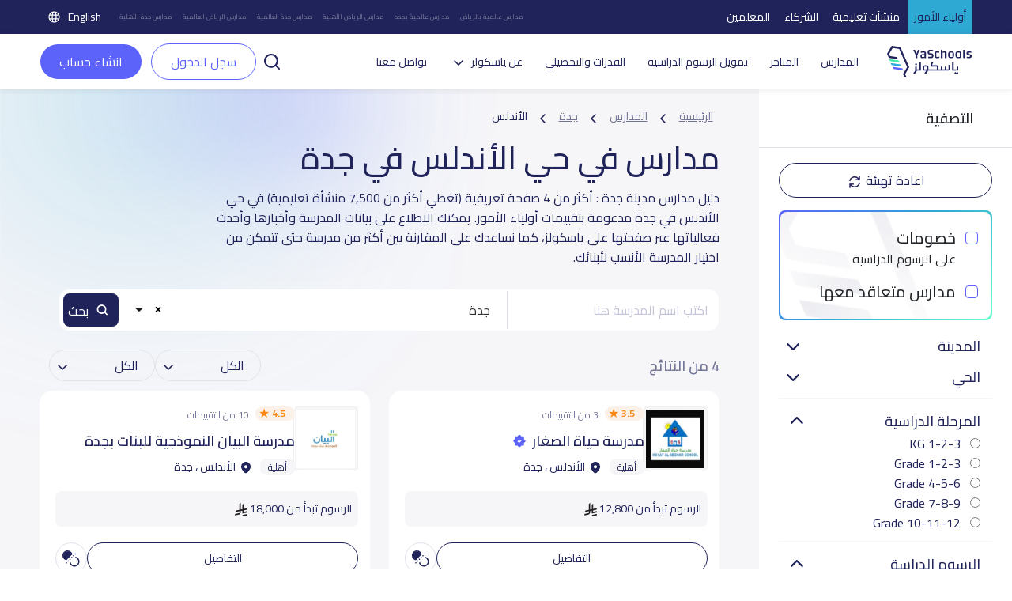

--- FILE ---
content_type: text/html; charset=UTF-8
request_url: https://yaschools.com/%D8%A7%D9%84%D9%85%D8%AF%D8%A7%D8%B1%D8%B3/%D8%AC%D8%AF%D9%87/all/%D8%A7%D9%84%D8%A3%D9%86%D8%AF%D9%84%D8%B3
body_size: 33963
content:
<!DOCTYPE html>
<html lang="ar" dir="rtl">

<head>
  <meta charset="UTF-8" />
  <meta name="viewport" content="width=device-width, initial-scale=1">
  <!--Facebook pixel verifications-->
  <meta name="facebook-domain-verification" content="jhjpkpetatixulckomdsk7ito07qcq" />
  <title>
    مدارس  في حي الأندلس في جدة | ياسكولز  </title>
  <link rel="shortcut icon" type="image/x-icon" href="/img/identity/fav.png">

  <meta name="description" content="مدارس في حي الأندلس في جدة: أكثر من 4 مدرسة في حي الأندلس في جدة مدعومة بتقييمات أولياء الأمور. ">
<meta property="og:description" content="مدارس في حي الأندلس في جدة: أكثر من 4 مدرسة في حي الأندلس في جدة مدعومة بتقييمات أولياء الأمور. ">
<meta property="twitter:description" content="مدارس في حي الأندلس في جدة: أكثر من 4 مدرسة في حي الأندلس في جدة مدعومة بتقييمات أولياء الأمور. ">
<meta property="fb:app_id" content="327673991022536">
<meta property="og:url" content="https://yaschools.com/المدارس/جده/all/الأندلس">
<meta property="og:title" content="مدارس  في حي الأندلس في جدة">
<meta property="og:image" content="https://yaschools.com/img/share.png">
<meta property="og:type" content="website">
<meta property="twitter:site" content="@yaschools">
<meta property="twitter:card" content="summary_large_image">
<meta property="twitter:url" content="https://yaschools.com/المدارس/جده/all/الأندلس">
<meta property="twitter:title" content="مدارس  في حي الأندلس في جدة">
<meta property="twitter:image:src" content="https://yaschools.com/img/share.png">
<meta property="twitter:image:alt" content="Yaschools | ياسكولز">
<meta property="twitter:card" content="summary">
<link href="https://yaschools.com/المدارس/جده/all/الأندلس" rel="canonical">
<link href="https://yaschools.com/en/schools/jeddah/all/al-andalus" rel="alternate" hreflang="en">
<link href="https://yaschools.com/المدارس/جده/all/الأندلس" rel="alternate" hreflang="x-default">
<link href="/assets/85369ec7/fontawesome6/css/all.min.css?v=1727951326" rel="stylesheet" defer="defer">
<link href="/v2/views/css/vue-select.min.css?v=1742043076" rel="stylesheet" defer="defer">
<link href="/build/app.css?v=1768307023" rel="stylesheet" defer="defer">
<link href="/v2/layout/css/layout.css?v=1766315775" rel="stylesheet" defer="defer">
<link href="/v2/layout/css/bootstrap.rtl.min.css?v=1735632460" rel="stylesheet" defer="defer">
<link href="/v2/layout/css/vuetify.min.css?v=1760265817" rel="stylesheet" defer="defer">
<link href="/v2/views/css/booking.css?v=1767534949" rel="stylesheet" defer="defer">
<link href="/v2/views/css/vue-range-slider.min.css?v=1742119444" rel="stylesheet" defer="defer">
<link href="/build/schoolSearch.css?v=1759323211" rel="stylesheet" defer="defer">
<link href="/assets/4dbc7693/jquery.fancybox.css?v=1613409086" rel="stylesheet">
<link href="/assets/fc78d02f/css/activeform.min.css?v=1690803239" rel="stylesheet">
<link href="/assets/408ba6d7/css/select2.min.css?v=1580187682" rel="stylesheet">
<link href="/assets/44df5c7e/css/select2-addl.min.css?v=1721798492" rel="stylesheet">
<link href="/assets/44df5c7e/css/select2-krajee-bs3.min.css?v=1721798492" rel="stylesheet">
<link href="/assets/a03aebbf/css/kv-widgets.min.css?v=1654092339" rel="stylesheet">
<script>  var formatRepo = function (repo) {
      if (repo.loading) {
          return repo.text;
      }
      console.log(repo);
      var markup =
        '<div class="row">' + 
            '<div class="col-sm-12">' +
                '<img src="' + repo.logo + '" class="img-rounded" style="width:30px" /> ' +
                '<b style="margin-left:5px">' + repo.text + '</b>' + 
            '</div>' +
            '</div>';
            return '<div style="overflow:hidden;">' + markup + '</div>';
  };
  var formatRepoSelection = function (repo) {
      return repo.text;
  }

    window.language = 'ar';

window.s2options_3267a624 = {"themeCss":".select2-container--krajee-bs3","sizeCss":"","doReset":true,"doToggle":false,"doOrder":false};
window.select2_0aa7cfd9 = {"allowClear":true,"ajax":{"url":"https:\/\/yaschools.com\/frontapis\/helper\/schools-activated-finance","dataType":"json","delay":250,"data":function(params) { return {q:params.term, page: params.page}; },"cache":true},"escapeMarkup":function (markup) { return markup; },"templateResult":formatRepo,"templateSelection":formatRepoSelection,"theme":"krajee-bs3","width":"100%","placeholder":"اختر مدرسه ابنائك لتقسيط الرسوم الدراسيه على 12 شهر","language":"ar"};
</script>      <!-- google ads -->
    <!-- <script async src="https://pagead2.googlesyndication.com/pagead/js/adsbygoogle.js?client=ca-pub-2645357048096664"
     crossorigin="anonymous"></script> -->
    <!-- end google ads -->
    <script type="application/ld+json">
      {
        "@context": "https://schema.org",
        "@type": "WebSite",
        "url": "https://yaschools.com/",
        "potentialAction": {
          "@type": "SearchAction",
          "target": "https://yaschools.com/schools?searchkey={search_term_string}",
          "query-input": "required name=search_term_string"
        }
      }
    </script>
    <!-- Google Tag Manager -->
    <script>
        (function(w,d,s,l,i){w[l]=w[l]||[];w[l].push({'gtm.start':
          new Date().getTime(),event:'gtm.js'});var f=d.getElementsByTagName(s)[0],
          j=d.createElement(s),dl=l!='dataLayer'?'&l='+l:'';j.async=true;j.src=
          'https://www.googletagmanager.com/gtm.js?id='+i+dl;f.parentNode.insertBefore(j,f);
        })(window,document,'script','dataLayer','GTM-PDTPVRJ');
    </script>
    <!-- End Google Tag Manager -->
            <!--Start of Tawk.to Script-->
      <!-- <script type="text/javascript">
        var Tawk_API = Tawk_API || {},
          Tawk_LoadStart = new Date();
        (function() {
          var s1 = document.createElement("script"),
            s0 = document.getElementsByTagName("script")[0];
          s1.async = true;
          s1.src = 'https://embed.tawk.to/5cd18897d07d7e0c63925639/default';
          s1.charset = 'UTF-8';
          s1.setAttribute('crossorigin', '*');
          s0.parentNode.insertBefore(s1, s0);
        })();
      </script>
      <script type="text/javascript">
            Tawk_API.customStyle = {
                visibility : {
                    mobile : {
                        xOffset : "40px",
                        yOffset : "40px",
                        position : 'br',
                    },
                }
            }
        </script> -->
        <!-- <script>
      (function(i, s, o, g, r, a, m) {
        i['GoogleAnalyticsObject'] = r;
        i[r] = i[r] || function() {
          (i[r].q = i[r].q || []).push(arguments)
        }, i[r].l = 1 * new Date();
        a = s.createElement(o),
          m = s.getElementsByTagName(o)[0];
        a.async = 1;
        a.src = g;
        m.parentNode.insertBefore(a, m)
      })(window, document, 'script', 'https://www.google-analytics.com/analytics.js', 'ga');
      ga('create', 'UA-93991537-1', 'auto');
      ga('send', 'pageview');
    </script> -->
    <!-- Google tag (gtag.js) -->
    <script async src="https://www.googletagmanager.com/gtag/js?id=UA-93991537-1"></script>
    <script>
      window.dataLayer = window.dataLayer || [];
      function gtag(){dataLayer.push(arguments);}
      gtag('js', new Date());

      gtag('config', 'UA-93991537-1');
    </script>

      
    <!-- Hotjar Tracking Code for https://yaschools.com/ -->
    
    <script>
        (function(h,o,t,j,a,r){
            h.hj=h.hj||function(){(h.hj.q=h.hj.q||[]).push(arguments)};
            h._hjSettings={hjid:2587676,hjsv:6};
            a=o.getElementsByTagName('head')[0];
            r=o.createElement('script');r.async=1;
            r.src=t+h._hjSettings.hjid+j+h._hjSettings.hjsv;
            a.appendChild(r);
        })(window,document,'https://static.hotjar.com/c/hotjar-','.js?sv=');
    </script>

    <script type="text/javascript">
        adroll_adv_id = "KP47CGFVTBAU3MW55TCK6U";
        adroll_pix_id = "QPDG5VHTVZE6PGA3BUYAZM";
        adroll_version = "2.0";

        (function(w, d, e, o, a) {
            w.__adroll_loaded = true;
            w.adroll = w.adroll || [];
            w.adroll.f = [ 'setProperties', 'identify', 'track' ];
            var roundtripUrl = "https://s.adroll.com/j/" + adroll_adv_id
                    + "/roundtrip.js";
            for (a = 0; a < w.adroll.f.length; a++) {
                w.adroll[w.adroll.f[a]] = w.adroll[w.adroll.f[a]] || (function(n) {
                    return function() {
                        w.adroll.push([ n, arguments ])
                    }
                })(w.adroll.f[a])
            }

            e = d.createElement('script');
            o = d.getElementsByTagName('script')[0];
            e.async = 1;
            e.src = roundtripUrl;
            o.parentNode.insertBefore(e, o);
        })(window, document);
        adroll.track("pageView");
      </script>
  
  

  <link rel="preload" href="/build/assets/helvetica/HelveticaNeueW23foSKY-Bd.woff2" as="font" type="font/woff2" crossorigin /> <!-- Preload Arabic Fonts -->
  <link rel="preload" href="/build/assets/helvetica/HelveticaNeueW23forSKY-Reg.woff2" as="font" type="font/woff2" crossorigin /> <!-- Preload Arabic Fonts -->
  <link rel="preload" href="/img/icon-fonts/icons-font.woff2?94147981" as="font" type="font/woff2" crossorigin /> <!-- Preload Icon Fonts -->

  <!--OmniX chat widget-->
  <script async defer src="https://omni.exacall.com/js/widget/tzx5qcbc736rejt2/float.js"></script>

  <meta name="csrf-param" content="_csrf">
<meta name="csrf-token" content="9p7P-uKMaKD09wXbrzWhO9Udj9QcQtHXTTNdebp3rY-936CAjPgRxITBM4L1XssNu1na-S8Em5w7XxUAjx_C5A==">
</head>
<body class="d-flex flex-column h-100" dir="rtl">

    <!-- <div class="sendWhatsapp">
      <a href="https://api.whatsapp.com/send?phone=966553223219" target="_blank">
        <i class="fab fa-whatsapp"></i>
        <span>راسلنا على الواتساب</span>
      </a>
    </div> -->
          <!-- Google Tag Manager (noscript) -->
      <noscript><iframe src="https://www.googletagmanager.com/ns.html?id=GTM-PDTPVRJ"
      height="0" width="0" style="display:none;visibility:hidden"></iframe></noscript>
      <!-- End Google Tag Manager (noscript) -->
    <!--  <button class="share-btn bg-secondary position-fixed">
    <i class="fas fa-share-alt"></i>
  </button>-->

  <div class="share-menu w-100 py-4" id="share-menu">
    <div class="d-flex align-items-center px-4">
      <div class="ys-logo d-flex justify-content-center align-items-center">
        <img data-src="/img/identity/fav.png" class="lazyload" alt="Ys logo" />
      </div>

      <div class="text-white ms-2">
        <p class="mb-1 share-menu-title"></p>
        <p class="mb-0 share-menu-url text-start"></p>
      </div>
    </div>

    <hr />

    <ul class="rrssb-buttons px-4 pt-2 pb-3">
      <li>
        <div class="rrssb-facebook">
          <a href="https://www.facebook.com/sharer/sharer.php?u=https://yaschools.com/%D8%A7%D9%84%D9%85%D8%AF%D8%A7%D8%B1%D8%B3/%D8%AC%D8%AF%D9%87/all/%D8%A7%D9%84%D8%A3%D9%86%D8%AF%D9%84%D8%B3" class="popup" target="_blank">
            <i class="fab fa-facebook-f"></i>
          </a>
        </div>
        <p class="text-center mt-2">فيسبوك</p>
      </li>
      <li>
        <div class="rrssb-twitter">
          <a href="https://twitter.com/intent/tweet?text=https://yaschools.com/%D8%A7%D9%84%D9%85%D8%AF%D8%A7%D8%B1%D8%B3/%D8%AC%D8%AF%D9%87/all/%D8%A7%D9%84%D8%A3%D9%86%D8%AF%D9%84%D8%B3" class="popup" target="_blank">
            <i class="fab fa-x-twitter"></i>
          </a>
        </div>
        <p class="text-center mt-2">تويتر</p>
      </li>
      <li>
        <div class="rrssb-email">
          <a href="/cdn-cgi/l/email-protection#[base64]">
            <i class="fas fa-envelope"></i>
          </a>
        </div>
        <p class="text-center mt-2">البريد الإلكتروني</p>
      </li>
      <li>
        <div class="rrssb-whatsapp">
          <a href="https://api.whatsapp.com/send?text=%D8%AF%D9%84%D9%8A%D9%84%20%D9%85%D8%AF%D8%A7%D8%B1%D8%B3%20%D8%A7%D9%84%D9%85%D9%85%D9%84%D9%83%D8%A9%20%D8%A7%D9%84%D8%B9%D8%B1%D8%A8%D9%8A%D8%A9%20%D8%A7%D9%84%D8%B3%D8%B9%D9%88%D8%AF%D9%8A%D8%A9%20https://yaschools.com/%D8%A7%D9%84%D9%85%D8%AF%D8%A7%D8%B1%D8%B3/%D8%AC%D8%AF%D9%87/all/%D8%A7%D9%84%D8%A3%D9%86%D8%AF%D9%84%D8%B3" data-action="share/whatsapp/share" target="_blank">
            <i class="fab fa-whatsapp"></i>
          </a>
        </div>
        <p class="text-center mt-2">واتساب</p>
      </li>
      <li>
        <div class="rrssb-copy d-flex justify-content-center align-items-center">
          <i class="far fa-copy"></i>
        </div>
        <p class="text-center mt-2">مشاركة الرابط</p>
      </li>
      
      <li class="rrssb-qr-btn">
        <a href="javascript:void(0)" data-bs-toggle="modal" data-bs-target="#QRModal">
          <i class="fas fa-qrcode"></i>
        </a>
        <p class="text-center mt-2">مسح رمز الQR</p>
      </li>
    </ul>

    <p class="link-copied-alert text-white text-center mb-0 position-absolute px-2 py-1" style="display: none;">
      <i class="far fa-copy pe-1"></i>
      لقد تم نسخ الرابط بنجاح    </p>
  </div>

  <!-- <ul class="share-btns-web">
    <li class="facebook-btn">
      <a href="https://www.facebook.com/sharer/sharer.php?u=https://yaschools.com/%D8%A7%D9%84%D9%85%D8%AF%D8%A7%D8%B1%D8%B3/%D8%AC%D8%AF%D9%87/all/%D8%A7%D9%84%D8%A3%D9%86%D8%AF%D9%84%D8%B3" class="popup" target="_blank">
        <i class="fab fa-facebook-f"></i>
      </a>
    </li>
    <li class="twitter-btn">
      <a href="https://twitter.com/intent/tweet?text=https://yaschools.com/%D8%A7%D9%84%D9%85%D8%AF%D8%A7%D8%B1%D8%B3/%D8%AC%D8%AF%D9%87/all/%D8%A7%D9%84%D8%A3%D9%86%D8%AF%D9%84%D8%B3" class="popup" target="_blank">
        <i class="fab fa-x-twitter"></i>
      </a>
    </li>
    <li class="email-btn">
      <a href="mailto:?Subject=%D9%8A%D8%A7%D8%B3%D9%83%D9%88%D9%84%D8%B2%20%7C%20%D8%AF%D9%84%D9%8A%D9%84%D9%83%20%D8%A7%D9%84%D8%A3%D9%81%D8%B6%D9%84%20%D9%84%D9%85%D8%AF%D8%A7%D8%B1%D8%B3%20%D8%A7%D9%84%D9%85%D9%85%D9%84%D9%83%D8%A9-https://yaschools.com/%D8%A7%D9%84%D9%85%D8%AF%D8%A7%D8%B1%D8%B3/%D8%AC%D8%AF%D9%87/all/%D8%A7%D9%84%D8%A3%D9%86%D8%AF%D9%84%D8%B3">
        <i class="fas fa-envelope"></i>
      </a>
    </li>
    <li class="whatsapp-btn">
      <a href="https://api.whatsapp.com/send?text=https://yaschools.com/%D8%A7%D9%84%D9%85%D8%AF%D8%A7%D8%B1%D8%B3/%D8%AC%D8%AF%D9%87/all/%D8%A7%D9%84%D8%A3%D9%86%D8%AF%D9%84%D8%B3" data-action="share/whatsapp/share" target="_blank">
        <i class="fab fa-whatsapp"></i>
      </a>
    </li>
    <li class="qr-btn">
      <a href="javascript:void(0)" data-bs-toggle="modal" data-bs-target="#QRModal">
        <i class="fas fa-qrcode"></i>
      </a>
    </li>
  </ul> -->

  <!-- Modal -->
  <div class="modal fade installmentModal" id="QRModal" tabindex="-1" aria-labelledby="QRModalLabel" aria-hidden="true">
    <div class="modal-dialog modal-sm" style="    max-width: 400px;">
      <div class="modal-content">
        <div class="close-modal py-3 px-3">
          <span data-bs-dismiss="modal" aria-label="Close" onclick="handleCloseModal()">
            <i class="fas fa-times pe-2"></i>
            إغلاق النافذة          </span>
        </div>
        <div class="modal-header">
          <h4 class="modal-title" id="QRModalLabel">مسح رمز الQR</h4>
        </div>
        <div class="modal-body">
          <canvas id="qrcode2"></canvas>

        </div>
      </div>
    </div>
  </div>


    <div id="upgradeApp">
    <!-- start upgrade to teacher modal -->
    <div class="modal fade modal-layout" id="upgradeModal" data-user-id=''
        data-bs-backdrop="true" data-bs-keyboard="false" aria-labelledby="upgradeModal" aria-hidden="true">
        <div class="modal-dialog">
            <div class="modal-content">
                <div class="close-modal py-3 px-3">
                <span data-bs-dismiss="modal" aria-label="Close" @click="handleCloseUpgradeModal">
                    <i class="fas fa-times pe-2"></i>
                    إغلاق النافذة                </span>
                </div>

                <div class="modal-header">
                    <h4 class="modal-title">التحديث الى معلم</h4>
                </div>

                <div class="modal-body p-4">
                    <div class="row gx-0 mb-4 align-items-start">
                        <div class="col-12 col-md-6 transparent-wrapper ps-0 ps-md-2 pe-0 mt-4">
                            <label>الاسم</label>
                            <input class="w-100 px-3" type="text" :disabled="true" :value="upgradedProfile.name" />
                            <small class="error"></small>
                        </div>
                        <div class="col-12 col-md-6 transparent-wrapper ps-0 ps-md-2 pe-0 mt-4">
                            <label>البريد الإلكتروني</label>
                            <input class="w-100 px-3" type="text" :disabled="true" :value="upgradedProfile.email" />
                            <small class="error"></small>
                        </div>
                        <div class="col-12 col-md-6 transparent-wrapper ps-0 ps-md-2 pe-0 mt-4">
                            <label>رقم الجوال</label>
                            <input class="w-100 px-3" type="text" :disabled="hasMobile" v-model="upgradedProfile.mobile"
                                    @change="checkPhone" />
                            <small v-if="upgradeProfileErrs.mobile" class="error">{{upgradeProfileErrs.mobile}}</small>
                        </div>

                        <div class="col-12 col-md-6 transparent-wrapper mt-4 ps-md-2">
                            <div class="d-flex justify-content-between align-items-center">
                                <label>نوع الحساب</label>
                                <label v-if="!newProfileType" @click="newProfileTypeChange" class="success-color">+
                                    إضافة نوع حساب</label>
                                <label v-else @click="newProfileTypeChange"
                                        class="success-color">اختر من القائمة</label>
                            </div>
                            <select class="w-100 px-3" v-if="!newProfileType" v-model="upgradedProfile.type"
                                    @change="handleProfileTypeChange">
                                <option value="">
                                    اختر نوع الحساب                                </option>
                                <option :value="type.id" v-for="type in profileTypes" :key="type.id">
                                    {{type.name}}
                                </option>
                            </select>
                            <input v-else v-model="upgradedProfile.type" class="w-100 px-3" type="text" @change="checkProfileType"
                                    placeholder="ادخل نوع حساب جديد" />
                            <small v-if="upgradeProfileErrs.type" class="error">{{ upgradeProfileErrs.type }}</small>
                        </div>

                        <div class="form-check mt-4">
                            <input class="px-3" type="checkbox" :value="isTermsAccepted" v-model="isTermsAccepted" id="terms"
                                    @change="checkIsTermsAccepted" />
                            <label for="terms">أوافق على الشروط والأحكام</label>
                            <br>
                            <small v-if="upgradeProfileErrs.isTermsAccepted"
                                    class="error">{{upgradeProfileErrs.isTermsAccepted}}</small>
                        </div>

                    </div>

                    <div class="row justify-content-between gx-0">
                        <div class="col-12 col-md-8 transparent-wrapper pe-0 pe-md-2 ps-0 mt-2">
                            <button class="w-100 custom-success-button" id="send_btn" @click="handleUpgradeSubmit">
                                التحديث                            </button>
                        </div>

                        <div class="col-12 col-md-4 transparent-wrapper ps-0 ps-md-2 pe-0 mt-2">
                            <button class="w-100 later-btn" data-bs-dismiss="modal" aria-label="Close" @click="handleCloseUpgradeModal">
                                إغلاق                            </button>
                        </div>
                    </div>
                </div>
            </div>
        </div>
    </div>
</div>


<!-- Main Header -->
<style>
    .btn-success-outline {
        color: #5b63fb !important;
        background-color: #fff;
        border: 1px solid #5b63fb !important;
    }

    #dropdownList {
        position: absolute;
        top: 42px;
        width: 100%;
        box-shadow: 0 2px 4px rgba(0, 0, 0, .2);
        background: #fff;
        z-index: 400;
        display: flex;
        flex-direction: column;
        border: 1px solid #ccc;
        border-radius: 12px;
    }

    #dropdownList>a,
    #dropdownList>div {
        padding: 8px;
        border-radius: 12px;
        color: #333;


    }

    #dropdownList>a:hover {
        background-color: #F2F2F2;

    }

    .skeleton {
        display: block;
        height: 16px;
        width: 100%;
        background: linear-gradient(90deg,
                #e8e8e8 25%,
                #f5f5f5 50%,
                #e8e8e8 75%);
        background-size: 200% 100%;
        border-radius: 4px;
        animation: skeleton-loading 1.5s infinite;
    }

    @keyframes skeleton-loading {
        0% {
            background-position: 200% 0;
        }

        100% {
            background-position: -200% 0;
        }
    }
</style>
<header id="appHeader">
        <div class="top">
        <ul class="links">
            <li class="active"><a href="/">أولياء الأمور</a></li>
            <li class=""><a href="/schools-landing">منشآت تعليمية</a></li>
            <li class=""><a href="/partners-landing">الشركاء</a></li>
            <li class=""><a href="/teachers-landing">المعلمين</a></li>
        </ul>
        <ul class="seo ms-auto me-4 d-flex align-items-center">
            <li><a href="/المدارس/الرياض/العالمية">مدارس عالمية بالرياض</a></li>
            <li><a href="/المدارس/جده/العالمية">مدارس عالمية بجده</a></li>
            <li><a href="/المدارس/الرياض/الأهلية">مدارس الرياض الأهلية</a></li>
            <li><a href="/المدارس/جده/العالمية">مدارس جدة العالمية</a></li>
            <li><a href="/المدارس/الرياض/العالمية">مدارس الرياض العالمية</a></li>
            <li><a href="/المدارس/جده/الأهلية">مدارس جدة الأهلية</a></li>
        </ul>
        			<a class="lang-switch" href="/en/schools/jeddah/all/al-andalus"><img src="/v2/layout/img/icons/svg/language.svg" alt="Language"> English</a>	
    </div>
        <div class="main" style="justify-content: space-between; ">
        <div class="header-first-section" style="display:flex; align-items: center;">
            <a href="/" class="logo"><img src="/v2/layout/img/logo/logo.svg" alt="YaSchools"></a>

            <ul class="ms-3 ps-3">
                                                <li><a href="/المدارس">المدارس</a></li>
                <li><a href="/shop">المتاجر</a></li>
                <!-- <li><a href="/saudi-schools-jobs">وظائف</a></li> -->
                                    <li><a class="dropdown-item" href="/tamweel">تمويل الرسوم الدراسية</a></li>
                    <li><a class="dropdown-item" href="/tafawaq">القدرات والتحصيلي</a></li>
                                                                                <li class="dropdown">
                    <a class="dropdown-toggle" data-bs-toggle="dropdown" aria-expanded="false" data-bs-auto-close="true">عن ياسكولز</a>
                    <ul class="dropdown-menu">
                        <li><a class="dropdown-item" href="/about">عن المنصة</a></li>
                        <li><a class="dropdown-item" href="/blog">المدونة</a></li>
                        <li><a class="dropdown-item" href="/yaschools-news">أخبار ياسكولز</a></li>
                    </ul>
                </li>

                                                                                <!-- <li><a href="/school-request">أضف مدرستك</a></li> -->
                
                <li><a href="/contact-us">تواصل معنا</a></li>
            </ul>
        </div>
        <div class="search-input " v-if="searchPop">
            <div style="position:relative">
                <input type="text" id="searchFromHeaderInput" class="form-control" placeholder="ابحث عن مدرسة مثال: مدرسة أجيال الحضارة" style="width:500px !important;" @input="searchAutoComplete" @focus="showDropdown = true"
                    @blur="hideDropdownWithDelay"  autocomplete="off">
                <button id="searchFromHeader" @click="handleHeaderSearch"><img class="lazyload" data-src="/v2/layout/img/icons/svg/search.svg" alt="search school icon" title="search school icon"></button>
                <!-- options list -->
                <div class="dropdown-list" id="dropdownList" v-show="showDropdown">
                    <a
                        v-for="(item, index) in suggestedListSearch"
                        :key="index"
                        :href="'/مدارس/' + item.slug"
                        type="button">
                        {{ item.name }}
                    </a>
                    <a
                        v-if="suggestedListSearch.length === 0 && searchLoading"
                        v-for="n in 5"
                        :key="'skeleton-' + n">
                        <span class="skeleton"></span></a>
                    <div v-if="suggestedListSearch.length === 0 && !searchLoading">لا توجد نتائج بحث...</div>

                </div>
            </div>
            <button @click="searchPop = false"><img class="lazyload" data-src="/v2/layout/img/icons/svg/times.svg" alt="close search" title="close search"></button>
        </div>
        <div class="mobile-actions ms-auto">

                            <a href="/login" role="button" class="btn btn-success btn-sm me-2">سجل الدخول</a>
                        <a class="ms-2" data-bs-toggle="offcanvas" href="#mobile-menu" role="button" aria-controls="mobile-menu"><img class="lazyload" data-src="/v2/layout/img/icons/svg/tabler_menu.svg" alt="Menu" title="Menu"></a>
        </div>

                    <div class="ms-2 un-authorized " ref="header" user-id='' token=''>
                <div>
                    <a class="p-0" id="search-button-trigger" role="button" @click="toggleSearch">
                        <img class="lazyload" data-src="/v2/layout/img/icons/svg/search-line.svg" alt="search" title="search">
                    </a>
                    <a href="/login" role="button" class="btn btn-success-outline me-2">سجل الدخول</a>
                    <a href="/site/quick-login" data-fancybox-type="iframe" class="btn btn-teacher fancy">
                        انشاء حساب                    </a>
                </div>
            </div>
            </div>

    <div class="offcanvas offcanvas-start mobile-menu" tabindex="-1" id="mobile-menu" aria-labelledby="mobile-menuLabel">
        <!--Top links-->
        <ul class="links">
            <li class="active"><a href="/">أولياء الأمور</a></li>
            <li class=""><a href="/schools-landing">منشآت تعليمية</a></li>
            <li class=""><a href="/partners-landing">الشركات</a></li>
            <li class=""><a href="/teachers-landing">المعلمين</a></li>
        </ul>
        <div class="offcanvas-header">
            <a href="/" class="logo"><img src="/v2/layout/img/logo/logo.svg" alt="YaSchools" width="94"></a>
            <div class="ms-auto d-flex align-items-center">
                <!-- swetch between arabic and english image -->
                                    <img src="/v2/layout/img/icons/svg/english.svg" alt="america flag">
                                			<a class="lang-switch" href="/en/schools/jeddah/all/al-andalus"><img src="/v2/layout/img/icons/svg/language.svg" alt="Language"> English</a>	
                <button type="button" class="btn-close ms-4" data-bs-dismiss="offcanvas" aria-label="Close"></button>
            </div>
        </div>
        <div class="offcanvas-body mt-2">
            <!--Top links-->
            <!--Profile widget-->
                        <!--Profile widget-->
            <!--Parent main links-->
                                    <ul class="nav">
                <li><a href="/المدارس"><svg class="me-2" width="20" height="20" viewBox="0 0 20 20" fill="none" xmlns="http://www.w3.org/2000/svg">
                            <path d="M18.3333 4.76997V1.66663C18.3333 1.20663 17.9608 0.833299 17.5 0.833299C17.0392 0.833299 16.6667 1.20663 16.6667 1.66663V3.6383L12.3308 0.712466C10.915 -0.242534 9.085 -0.242534 7.66917 0.712466L1.83583 4.64913C0.686667 5.42497 0 6.7158 0 8.1033V15.8333C0 18.1308 1.86917 20 4.16667 20H6.66667C7.1275 20 7.5 19.6266 7.5 19.1666V12.5C7.5 12.0408 7.87333 11.6666 8.33333 11.6666H11.6667C12.1267 11.6666 12.5 12.0408 12.5 12.5V19.1666C12.5 19.6266 12.8725 20 13.3333 20H15.8333C18.1308 20 20 18.1308 20 15.8333V8.1033C20 6.7858 19.38 5.55497 18.3333 4.76997ZM18.3333 15.8333C18.3333 17.2116 17.2117 18.3333 15.8333 18.3333H14.1667V12.5C14.1667 11.1216 13.045 9.99997 11.6667 9.99997H8.33333C6.955 9.99997 5.83333 11.1216 5.83333 12.5V18.3333H4.16667C2.78833 18.3333 1.66667 17.2116 1.66667 15.8333V8.1033C1.66667 7.2708 2.07833 6.4958 2.76833 6.0308L8.60167 2.09413C9.45167 1.5208 10.5483 1.5208 11.3975 2.09413L17.2308 6.0308C17.9208 6.4958 18.3325 7.2708 18.3325 8.1033L18.3333 15.8333Z" fill="#202359" />
                        </svg>
                        المدارس</a></li>
                <li><a href="/shop"><svg class="me-2" width="20" height="20" viewBox="0 0 20 20" fill="none" xmlns="http://www.w3.org/2000/svg">
                            <path d="M20 8.3334C20 8.27257 19.9933 8.21192 19.98 8.15257L18.8967 3.26257C18.6954 2.33444 18.1811 1.50372 17.4401 0.909721C16.6991 0.315721 15.7764 -0.00544699 14.8267 6.99074e-05H5.17334C4.22421 -0.00468034 3.30228 0.316838 2.56194 0.910775C1.82161 1.50471 1.30783 2.335 1.10667 3.26257L0.0200011 8.15257C0.00667456 8.21192 -3.30499e-05 8.27257 1.14116e-06 8.3334V9.16674C-0.000671198 9.97807 0.295769 10.7616 0.833334 11.3692V15.8334C0.834658 16.9381 1.27407 17.9971 2.05518 18.7782C2.8363 19.5593 3.89534 19.9987 5 20.0001H15C16.1047 19.9987 17.1637 19.5593 17.9448 18.7782C18.7259 17.9971 19.1653 16.9381 19.1667 15.8334V11.3692C19.7042 10.7616 20.0007 9.97807 20 9.16674V8.3334ZM1.66667 8.42424L2.73333 3.62424C2.8542 3.06778 3.16252 2.56972 3.60668 2.21338C4.05084 1.85705 4.60391 1.66407 5.17334 1.66674H5.83333V4.16674C5.83333 4.38775 5.92113 4.59971 6.07741 4.75599C6.23369 4.91227 6.44565 5.00007 6.66667 5.00007C6.88768 5.00007 7.09964 4.91227 7.25592 4.75599C7.4122 4.59971 7.5 4.38775 7.5 4.16674V1.66674H12.5V4.16674C12.5 4.38775 12.5878 4.59971 12.7441 4.75599C12.9004 4.91227 13.1123 5.00007 13.3333 5.00007C13.5543 5.00007 13.7663 4.91227 13.9226 4.75599C14.0789 4.59971 14.1667 4.38775 14.1667 4.16674V1.66674H14.8267C15.3961 1.66407 15.9492 1.85705 16.3933 2.21338C16.8375 2.56972 17.1458 3.06778 17.2667 3.62424L18.3333 8.42424V9.16674C18.3333 9.60877 18.1577 10.0327 17.8452 10.3452C17.5326 10.6578 17.1087 10.8334 16.6667 10.8334H15.8333C15.3913 10.8334 14.9674 10.6578 14.6548 10.3452C14.3423 10.0327 14.1667 9.60877 14.1667 9.16674C14.1667 8.94572 14.0789 8.73376 13.9226 8.57748C13.7663 8.4212 13.5543 8.3334 13.3333 8.3334C13.1123 8.3334 12.9004 8.4212 12.7441 8.57748C12.5878 8.73376 12.5 8.94572 12.5 9.16674C12.5 9.60877 12.3244 10.0327 12.0118 10.3452C11.6993 10.6578 11.2754 10.8334 10.8333 10.8334H9.16667C8.72464 10.8334 8.30072 10.6578 7.98816 10.3452C7.6756 10.0327 7.5 9.60877 7.5 9.16674C7.5 8.94572 7.4122 8.73376 7.25592 8.57748C7.09964 8.4212 6.88768 8.3334 6.66667 8.3334C6.44565 8.3334 6.23369 8.4212 6.07741 8.57748C5.92113 8.73376 5.83333 8.94572 5.83333 9.16674C5.83333 9.60877 5.65774 10.0327 5.34518 10.3452C5.03262 10.6578 4.6087 10.8334 4.16667 10.8334H3.33333C2.89131 10.8334 2.46738 10.6578 2.15482 10.3452C1.84226 10.0327 1.66667 9.60877 1.66667 9.16674V8.42424ZM15 18.3334H5C4.33696 18.3334 3.70108 18.07 3.23223 17.6012C2.76339 17.1323 2.5 16.4964 2.5 15.8334V12.3942C2.77217 12.4647 3.05219 12.5003 3.33333 12.5001H4.16667C4.63985 12.5003 5.10763 12.3996 5.53875 12.2046C5.96988 12.0095 6.35442 11.7248 6.66667 11.3692C6.97892 11.7248 7.36346 12.0095 7.79458 12.2046C8.22571 12.3996 8.69349 12.5003 9.16667 12.5001H10.8333C11.3065 12.5003 11.7743 12.3996 12.2054 12.2046C12.6365 12.0095 13.0211 11.7248 13.3333 11.3692C13.6456 11.7248 14.0301 12.0095 14.4612 12.2046C14.8924 12.3996 15.3602 12.5003 15.8333 12.5001H16.6667C16.9478 12.5003 17.2278 12.4647 17.5 12.3942V15.8334C17.5 16.4964 17.2366 17.1323 16.7678 17.6012C16.2989 18.07 15.663 18.3334 15 18.3334Z" fill="#202359" />
                        </svg>
                        المتاجر</a></li>
                <!-- <li><a href="/saudi-schools-jobs"><img src="/v2/views/img/icons/jobs.png" class="me-2">وظائف</a></li> -->
                <li><a href="/contact-us"><svg class="me-2" width="20" height="18" viewBox="0 0 20 18" fill="none" xmlns="http://www.w3.org/2000/svg">
                            <path d="M19.1666 12.9625C19.1666 10.8617 18.3608 9.71918 17.2674 9.10501C17.1774 3.12501 14.9258 0.452515 9.99992 0.452515C5.07409 0.452515 2.81659 3.13085 2.73159 9.12668C1.68492 9.73501 0.833252 10.8642 0.833252 12.9625C0.833252 17.0375 3.86492 17.5083 6.14575 17.5083C6.50492 17.5083 6.82325 17.2783 6.93659 16.9367C7.78659 14.3742 7.78659 11.55 6.93659 8.98751C6.82325 8.64668 6.50492 8.41585 6.14575 8.41585C5.75075 8.41585 5.11325 8.41585 4.41492 8.53918C4.63909 3.23918 6.81659 2.11751 9.99992 2.11751C13.1833 2.11751 15.3616 3.24001 15.5849 8.54251C14.9999 8.44335 14.4049 8.41585 13.8541 8.41585C13.4949 8.41585 13.1766 8.64585 13.0633 8.98751C12.3291 11.2017 12.2299 13.61 12.7641 15.8775C11.8774 15.8925 11.0283 15.8667 10.2274 15.8017C9.75992 15.7675 9.36659 16.1067 9.32992 16.5658C9.29325 17.0242 9.63492 17.4258 10.0933 17.4633C10.7924 17.5192 11.5249 17.5483 12.2841 17.5483C12.8033 17.5483 13.3349 17.535 13.8766 17.5083C15.2124 17.5083 19.1666 17.4833 19.1666 12.9625ZM5.53075 15.8275C3.30659 15.7125 2.49992 14.9183 2.49992 12.9625C2.49992 11.0067 3.30659 10.2125 5.53075 10.0975C6.03409 11.965 6.03409 13.9592 5.53075 15.8267V15.8275ZM14.4691 15.8275C13.9658 13.96 13.9658 11.965 14.4691 10.0983C16.6933 10.2133 17.4999 11.0075 17.4999 12.9633C17.4999 14.9192 16.6933 15.7125 14.4691 15.8275Z" fill="#202359" />
                        </svg>
                        تواصل معنا</a></li>
            </ul>
            <hr>
            <!-- <h6>خدماتنا</h6> -->
            <ul class="nav">
                <li><a href="/tamweel"><img src="/v2/views/img/icons/tamweel.png" class="me-2">تمويل الرسوم الدراسية</a></li>
                <li><a href="/school-request"><img src="/v2/views/img/icons/add_school.png" class="me-2">أضف المدرسة</a></li>
                <li><a href="/company-request"><img src="/v2/views/img/icons/add_partner.png" class="me-2">إضافة شريك</a></li>
                <li><a href="/saudi-schools-jobs/add-job"><img src="/v2/views/img/icons/jobs.png" class="me-2">إضافة وظيفة</a></li>
                <li><a href="/registerad"><img src="/v2/views/img/icons/ads.png" class="me-2">الإعلان مع ياسكولز</a></li>

            </ul>
            <hr>
            <!-- <h6>عن ياسكولز</h6> -->
            <ul class="nav">
                <li><a href="/about"><svg class="me-2" width="20" height="20" viewBox="0 0 20 20" fill="none" xmlns="http://www.w3.org/2000/svg">
                            <path d="M11.25 5.41667C11.25 5.74819 11.1183 6.06613 10.8839 6.30055C10.6495 6.53497 10.3316 6.66667 10 6.66667C9.66852 6.66667 9.35058 6.53497 9.11616 6.30055C8.88174 6.06613 8.75004 5.74819 8.75004 5.41667C8.75004 5.08515 8.88174 4.7672 9.11616 4.53278C9.35058 4.29836 9.66852 4.16667 10 4.16667C10.3316 4.16667 10.6495 4.29836 10.8839 4.53278C11.1183 4.7672 11.25 5.08515 11.25 5.41667ZM20 15.8333V10.2833C20.0311 7.71454 19.0893 5.22908 17.3636 3.32598C15.638 1.42287 13.2563 0.243031 10.6967 0.0233333C9.26809 -0.0766187 7.83466 0.13145 6.49341 0.633461C5.15216 1.13547 3.93438 1.91971 2.92247 2.93312C1.91056 3.94653 1.12813 5.16547 0.628106 6.50746C0.128084 7.84945 -0.0778587 9.28319 0.024211 10.7117C0.392544 16.0067 5.06838 20 10.9025 20H15.8334C16.938 19.9987 17.9971 19.5593 18.7782 18.7782C19.5593 17.997 19.9987 16.938 20 15.8333ZM10.5834 1.68667C12.7221 1.87586 14.71 2.86743 16.1476 4.46213C17.5853 6.05683 18.3661 8.13652 18.3334 10.2833V15.8333C18.3334 16.4964 18.07 17.1323 17.6011 17.6011C17.1323 18.0699 16.4964 18.3333 15.8334 18.3333H10.9025C5.87421 18.3333 2.00004 15.0833 1.68754 10.5967C1.6055 9.45382 1.76002 8.30633 2.14145 7.22589C2.52287 6.14545 3.12301 5.15527 3.90436 4.31723C4.68571 3.47918 5.63148 2.81126 6.6826 2.35521C7.73372 1.89915 8.86759 1.66476 10.0134 1.66667C10.2025 1.66667 10.3934 1.67417 10.5834 1.68667ZM11.6667 15V10C11.6667 9.55797 11.4911 9.13405 11.1786 8.82149C10.866 8.50893 10.4421 8.33333 10 8.33333H9.16671C8.9457 8.33333 8.73374 8.42113 8.57746 8.57741C8.42118 8.73369 8.33338 8.94565 8.33338 9.16667C8.33338 9.38768 8.42118 9.59964 8.57746 9.75592C8.73374 9.9122 8.9457 10 9.16671 10H10V15C10 15.221 10.0878 15.433 10.2441 15.5893C10.4004 15.7455 10.6124 15.8333 10.8334 15.8333C11.0544 15.8333 11.2664 15.7455 11.4226 15.5893C11.5789 15.433 11.6667 15.221 11.6667 15Z" fill="#202359" />
                        </svg>
                        عن المنصة</a></li>
                <li><a href="/blog"><svg class="me-2" width="20" height="18" viewBox="0 0 20 18" fill="none" xmlns="http://www.w3.org/2000/svg">
                            <path d="M15.8333 0.666672H4.16667C1.86667 0.666672 0 2.53334 0 4.83334V13.1667C0 15.4667 1.86667 17.3333 4.16667 17.3333H15.8333C18.1333 17.3333 20 15.4667 20 13.1667V4.83334C20 2.53334 18.1333 0.666672 15.8333 0.666672ZM4.16667 2.33334H15.8333C17.2083 2.33334 18.3333 3.45834 18.3333 4.83334H1.66667C1.66667 3.45834 2.79167 2.33334 4.16667 2.33334ZM15.8333 15.6667H4.16667C2.79167 15.6667 1.66667 14.5417 1.66667 13.1667V6.5H18.3333V13.1667C18.3333 14.5417 17.2083 15.6667 15.8333 15.6667ZM8.33333 9C8.33333 9.45834 7.95833 9.83334 7.5 9.83334H6.66667V13.1667C6.66667 13.625 6.29167 14 5.83333 14C5.375 14 5 13.625 5 13.1667V9.83334H4.16667C3.70833 9.83334 3.33333 9.45834 3.33333 9C3.33333 8.54167 3.70833 8.16667 4.16667 8.16667H7.5C7.95833 8.16667 8.33333 8.54167 8.33333 9ZM16.6667 9C16.6667 9.45834 16.2917 9.83334 15.8333 9.83334H10.8333C10.375 9.83334 10 9.45834 10 9C10 8.54167 10.375 8.16667 10.8333 8.16667H15.8333C16.2917 8.16667 16.6667 8.54167 16.6667 9ZM16.6667 12.3333C16.6667 12.7917 16.2917 13.1667 15.8333 13.1667H10.8333C10.375 13.1667 10 12.7917 10 12.3333C10 11.875 10.375 11.5 10.8333 11.5H15.8333C16.2917 11.5 16.6667 11.875 16.6667 12.3333Z" fill="#202359" />
                        </svg>
                        المدونة</a></li>
                <li><a href="/yaschools-news"><svg class="me-2" width="20" height="20" viewBox="0 0 20 20" fill="none" xmlns="http://www.w3.org/2000/svg">
                            <path d="M15.8333 0H8.33333C6.03583 0 4.16667 1.86917 4.16667 4.16667V5H3.75C1.6825 5 0 6.6825 0 8.75V17.0833C0 18.6908 1.3075 19.9992 2.91583 20H15.8333C18.1308 20 20 18.1308 20 15.8333V4.16667C20 1.86917 18.1308 0 15.8333 0ZM4.16667 17.0833C4.16667 17.7725 3.60583 18.3333 2.91667 18.3333C2.2275 18.3333 1.66667 17.7725 1.66667 17.0833V8.75C1.66667 7.60167 2.60167 6.66667 3.75 6.66667H4.16667V17.0833ZM18.3333 15.8333C18.3333 17.2117 17.2117 18.3333 15.8333 18.3333H5.55167C5.73167 17.9542 5.83333 17.5308 5.83333 17.0833V4.16667C5.83333 2.78833 6.955 1.66667 8.33333 1.66667H15.8333C17.2117 1.66667 18.3333 2.78833 18.3333 4.16667V15.8333ZM16.6667 5.83333C16.6667 6.29333 16.2933 6.66667 15.8333 6.66667H13.3333C12.8733 6.66667 12.5 6.29333 12.5 5.83333C12.5 5.37333 12.8733 5 13.3333 5H15.8333C16.2933 5 16.6667 5.37333 16.6667 5.83333ZM16.6667 9.16667C16.6667 9.62667 16.2933 10 15.8333 10H8.33333C7.87333 10 7.5 9.62667 7.5 9.16667C7.5 8.70667 7.87333 8.33333 8.33333 8.33333H15.8333C16.2933 8.33333 16.6667 8.70667 16.6667 9.16667ZM16.6667 12.5C16.6667 12.96 16.2933 13.3333 15.8333 13.3333H8.33333C7.87333 13.3333 7.5 12.96 7.5 12.5C7.5 12.04 7.87333 11.6667 8.33333 11.6667H15.8333C16.2933 11.6667 16.6667 12.04 16.6667 12.5ZM16.6667 15.8333C16.6667 16.2933 16.2933 16.6667 15.8333 16.6667H8.33333C7.87333 16.6667 7.5 16.2933 7.5 15.8333C7.5 15.3733 7.87333 15 8.33333 15H15.8333C16.2933 15 16.6667 15.3733 16.6667 15.8333ZM7.5 5.83333V4.16667C7.5 3.70667 7.87333 3.33333 8.33333 3.33333H10C10.46 3.33333 10.8333 3.70667 10.8333 4.16667V5.83333C10.8333 6.29333 10.46 6.66667 10 6.66667H8.33333C7.87333 6.66667 7.5 6.29333 7.5 5.83333Z" fill="#202359" />
                        </svg>
                        أخبار ياسكولز</a></li>
            </ul>
                        <!--Parent main links-->
            <!--Partners main links-->
                        <!-- <ul class="nav">
                        <li><a href="/shop"><img src="/v2/views/img/icons/shop.png" class="me-2">المتاجر</a></li>
                        <li><a href="/contact-us"><img src="/v2/views/img/icons/headset.png" class="me-2">تواصل معنا</a></li>
                    </ul> -->
                        <!--Partners main links-->
                        <!-- <ul class="nav">
                        <li><a href="/school-request"><img src="/v2/views/img/icons/graduation-cap.png" class="me-2">أضف مدرستك</a></li>
                        <li><a href="/shop"><img src="/v2/views/img/icons/shop.png" class="me-2">المتاجر</a></li>
                        <li><a href="/contact-us"><img src="/v2/views/img/icons/headset.png" class="me-2">تواصل معنا</a></li>
                    </ul> -->
            
            
            <div class="foot">
                                    <div class="my-4 signInBtns">
                        <button class="createAccount"><a href="/signup">انشاء حساب</a></button>
                        <button><a href="/login">سجل الدخول</a></button>
                    </div>
                                <ul class="social-ul">
                    <li class="mx-2">
                        <a target="_blanck" href="https://twitter.com/YaSchools">
                            <img src="/v2/layout/img/icons/svg/x.svg" alt="x">
                        </a>
                    </li>
                    <li class="mx-2">
                        <a target="_blanck" href="https://www.linkedin.com/company/yaschools-innovative-solution">
                            <img src="/v2/layout/img/icons/svg/linkedin.svg" alt="linkedin">
                        </a>
                    </li>
                    <li class="mx-2">
                        <a target="_blanck" href="https://instagram.com/yaschools.ksa?igshid=YmMyMTA2M2Y=">
                            <img src="/v2/layout/img/icons/svg/instagram.svg" alt="instagram">
                        </a>
                    </li>
                    <li class="mx-2">
                        <a target="_blanck" href="https://www.facebook.com/YaSchools">
                            <img src="/v2/layout/img/icons/svg/facebook.svg" alt="facebook">
                        </a>
                    </li>
                </ul>
                <p class="copy-rights">
                    جميع الحقوق محفوظة لياسكولز ©2026                </p>
            </div>
        </div>
    </div>




</header>

<!--------------Extra for chat and mobile menu---------------->



<div class="mt-2 text-dark  collapse hide" id="navbarHeader">
    <div class="container">
        <div class="row">
            <div class="col-sm-8 col-md-7 py-3">
                <h6 class="text-dark">عن ياسكولز</h6>
                <p class="text-muted ">
                    منصة ياسكولز YaSchools تتيح لك معلومات محدثة عن مئات المدارس العالمية والاهلية الموجوده بالمملكة العربية السعودية. بيانات قام بتحديثها مسؤولي المدارس بأنفسهم بالاضافة إلى تقييم مئات أولياء الأمور لتلك المدارس.
                </p>
            </div>
                        <div class="col-sm-4 offset-md-1 py-2 HeaderDropDown">
                <ul class="list-unstyled">
                    <li class="text-dark mb-3"><a href="/المدارس" class="text-dark d-flex">
                            <i class="icon-schools fs-6 me-2"></i>
                            المدارس</a>
                    </li>
                    <li class="text-dark mb-3"><a href="/schools-map-search" class="text-dark d-flex">
                            <i class="icon-map fs-6 me-2"></i>
                            خريطة المدارس</a>
                    </li>
                    <li class="text-dark mb-3">
                        <a href="/مدرس-خصوصي" class="text-dark ">
                            <!-- <i class="icon-search fs-6 me-2"></i> -->
                            <i class="fas fa-search me-2"></i>
                             ابحث عن معلم                        </a>
                    </li>
                    <li class="text-dark mb-3"><a href="/teacher" class="text-dark d-flex">
                            <i class="fas fa-chalkboard-teacher fs-6 me-2"></i>
                            بوابة المعلمين</a>
                    </li>
                    <!-- <li class="text-dark mb-3">
                <a href="/saudi-schools-jobs" class="text-dark d-flex">
                <i class="fas fa-briefcase fs-6 me-2"></i>
                وظائف</a>
            </li> -->
                    <li class="text-dark mb-3"><a href="/about" class="text-dark d-flex">
                            <!-- <i class="icon-help-outlined fs-6 me-2"></i> -->
                            <i class="far fa-question-circle fs-6 me-2"></i>
                            عن ياسكولز                        </a>
                    </li>
                                                                    <li class="text-dark mb-3">
                            <a href="/login" role="button" class="text-dark d-flex">
                                <i class="fas fa-sign-in-alt fs-6 me-2"></i>
                                سجل الدخول</a>
                        </li>
                        <li class="text-dark mb-3">
                            <a href="/signup" role="button" class="text-dark d-flex">
                                <!-- <i class="icon-user-add fs-6 me-2"></i> -->
                                <i class="fas fa-user-plus fs-6 me-2"></i>
                                تسجيل حساب جديد                            </a>
                        </li>
                                    </ul>
            </div>
        </div>
    </div>
</div>

<!--Teacher Chat -->
<div class="offcanvas offcanvas-end" data-bs-backdrop="false" tabindex="-1" id="TeacherChat"
    aria-labelledby="offcanvasTeacherChat">
    <div class="offcanvas-header align-items-center">
        <h5 class="offcanvas-title" id="offcanvasScrollingLabel">
            <i v-if="sessionId" class="fas fa-arrow-right me-2 mt-1" @click="sessionId=''; search=''"></i>
            الرسائل        </h5>

        <i class="fas fa-times" data-bs-toggle="offcanvas" data-bs-target="#TeacherChat"
            aria-controls="TeacherChat" @click="msg = null" onclick="setChatActive()"></i>
    </div>

    <div v-if="!sessionId" class="offcanvas-body">
        <div class="position-relative search-input">
            <input v-model='search' class="chat-input w-100 ps-2 pe-5" type="text"
                placeholder="ابحث عن معلم أو ولي أمر">
            <i class="fas fa-search position-absolute"></i>
        </div>
        <ul class="items-list convs-list p-0">
            <!-- chats for loop -->
            <li v-for="message in filteredMessages" :key="message.id">
                <a class="dropdown-item align-items-center" @click="setChatId(message.id)">
                    <img class="rounded-circle" :src="message.avatar" alt="user avatar" width="70" height="70">

                    <div class="message-content ps-3">
                        <div class='d-flex justify-content-between align-items-center flex-wrap message-info'>
                            <h6 class="third-color mb-0">{{message.name}}</h6>
                            <span>{{ message.date }}</span>
                        </div>
                        <div class="message-body d-flex justify-content-between mt-1">
                            <p class="text-truncate mb-0">
                                <i v-if="!message.body" class="far fa-image"></i>
                                {{ message.body ? truncate(message.body, 70) : 'صورة'}}
                            </p>

                            <div class="msg-status">
                                <span v-if="message.unseenCount > 0" class="badge rounded-circle d-flex justify-content-center">
                                    {{ message.unseenCount }}
                                </span>
                                <i v-else class="fas fa-check"></i>
                            </div>
                        </div>
                    </div>
                </a>
            </li>
        </ul>
    </div>

    <div v-else class="offcanvas-body p-0">
        <div v-if="session.profile" class="chat-header text-center">
            <img :src="session.profile.avatar" class="rounded-circle mb-2" width="110" height="110" />
            <h6 class="third-color mb-0 text-center">{{ session.profile.name }}</h6>
            <span style="color: #969BAB;">{{ session.profile.type }}</span>

            <hr class="my-2" />
        </div>


        <div class="chat-body">
            <div class="msgList d-flex flex-column">
                <div v-for='message in session.stream'
                    :class="[message.away ? 'received-wrapper' : 'sent-wrapper', 'mb-2']">
                    <div class="d-flex align-items-end">
                        <img :src="message.avatar" class="avatar rounded-pill" height="30" width="30" />
                        <div>
                            <a v-if="message.attach_thumbnail" :href="message.attachment" target="_blank">
                                <img :src="message.attach_thumbnail" :class="['msg-image', message.body ? 'mb-2' : '']"
                                    width="265" height="175" />
                            </a>
                            <div v-if="message.body" :class="[message.away ? 'received' : 'sent', 'py-1']">
                                <span class="text">{{ message.body }}</span>
                            </div>
                        </div>
                    </div>
                    <span class="date">{{ message.date }}</span>
                </div>

                <span v-if="imgErr" class="error">
                    <i class="fas fa-exclamation-circle me-1"></i>
                    {{ imgErr }}
                </span>

                <div v-if="sentLoading && !imgErr" style="margin-inline-start: 23px;">
                    <div class="spinner-grow spinner1" role="status">
                        <span class="visually-hidden">Loading...</span>
                    </div>
                    <div class="spinner-grow spinner2" role="status">
                        <span class="visually-hidden">Loading...</span>
                    </div>
                    <div class="spinner-grow spinner3" role="status">
                        <span class="visually-hidden">Loading...</span>
                    </div>
                </div>

                <div v-if="session.profile" class="chat-footer flex-column justify-content-center">
                    <div class="d-flex justify-content-between align-items-center w-100">
                        <div class="msg-input-wrapper chat-input px-3">
                            <div v-if="imgMsg" class="align-self-start position-relative imgMsg-wrapper my-2">
                                <img :src="imgMsg" width="265" height="175" class="rounded" />
                                <i class="fas fa-times position-absolute" @click="imgMsg=''; $refs.imgMsg.value=''"></i>
                            </div>

                            <span class="msg-input w-100" role="textbox" contenteditable @input="setTextMsg"
                                @keydown.enter.exact.prevent @keyup.enter.exact="sendMessage()"></span>
                        </div>

                        <div onclick="document.getElementById('img-msg').click();">
                            <input ref="imgMsg" type="file" class="d-none" id="img-msg" @input="handleAddImgMessage"
                                accept=".jpg, .png, .jpeg" />
                            <i class="far fa-image third-color"></i>
                        </div>

                        <button class="border-0 bg-white" @click="sendMessage" :disabled="!textMsg && !imgMsg">
                            <i class="far fa-paper-plane third-color"></i>
                        </button>
                    </div>
                </div>
            </div>

        </div>

    </div>
</div>
<!--Teacher Chat End--><div class="ya-loader-container show" id="mainLoader">
    <div class="logo-box">
        <svg xmlns="http://www.w3.org/2000/svg" viewBox="0 0 1140 400">
            <defs><style>.cls-4{fill:#23285b;}</style></defs>
            <g>
                <polygon class="color-animation indigo" points="145.06 167.88 132.61 141.18 40.76 128.46 28.23 101.6 75.26 26.86 162.68 38.9 269.24 267.41 214.36 354.72 234.78 398.51 262.21 398.51 242.61 356.49 297.49 269.19 179.51 16.17 62.73 0 0 99.88 23.96 151.25 145.06 168.01 145.06 167.88" />
                <polygon class="color-animation purple" points="202.79 291.68 215.24 318.38 215.23 318.51 94.16 301.8 81.63 274.94 202.79 291.68" />
                <polygon class="color-animation skyBlue" points="179.52 241.78 191.96 268.47 191.96 268.61 70.89 251.9 58.39 225.09 179.52 241.78" />
                <polygon class="color-animation green" points="156.25 191.87 168.7 218.57 168.69 218.71 47.62 202 35.12 175.19 156.25 191.87" />
            </g>
            <g>
                <polygon class="fade cls-4" points="444.4 40.34 412.2 112.22 412.2 149.12 390.8 149.12 390.8 112.22 358.6 40.34 380.87 40.34 401.59 89.94 422.12 40.34 444.4 40.34" />
                <path class="fade delay-1 cls-4" d="M629.06,104.1q-7.75-5.92-26.19-5.92a131.06,131.06,0,0,0-19.41,1.48,98,98,0,0,0-17,3.92v15.31a135.71,135.71,0,0,1,33.24-4.35q9.75,0,15.66,1.74V134.2h-3.3q-21.58,0-31.76,2.18t-13.92,7.92q-3.75,5.74-3.75,17.92,0,14.28,6.44,20.54c4.3,4.18,11.32,4.35,21.06,4.35,12.3,0,17.16-1.62,25.41-8.7l-.18,8.7H636.8V123.94Q636.8,110,629.06,104.1Zm-13.67,68H582.16v-23h33.23Z" transform="translate(-108.35 -38)" />
                <path class="fade delay-2 cls-4" d="M736.35,155.23q0,11.79-4.09,18.76t-13.15,10q-9,3.08-24.36,3.07a156.06,156.06,0,0,1-30.27-2.85V166.88a125.14,125.14,0,0,0,12.35,2.05A154,154,0,0,0,694.75,170,174.33,174.33,0,0,0,713,169V143.27l-16.36-1.33q-15.31-1.16-23.4-4.06t-11.4-9q-3.3-6-3.31-17,0-12.47,3.48-19.76a21,21,0,0,1,11.14-10.55q7.67-3.24,20.89-3.24A181.38,181.38,0,0,1,730.43,82V98.1a203.23,203.23,0,0,0-33.77-2.65,110.69,110.69,0,0,0-14.79.83v26.07l17.75,1.16q13.93,1,21.84,4.32t11.4,9.79Q736.36,144.1,736.35,155.23Z" transform="translate(-108.35 -38)" />
                <path class="fade delay-3 cls-4" d="M815.53,166.84v15q-12.88,5.28-30.46,5.28-13.05,0-20.18-4t-10.1-13.46q-3-9.45-3-27t3-27.08q3-9.54,10.1-13.46t20.18-3.92a133.91,133.91,0,0,1,15.23.94,101.9,101.9,0,0,1,13.31,2.3v15.33s-17.46-2.32-24.88-2.55a62.24,62.24,0,0,0-14,1.07s-.28,7.78-.28,12.9V169.4q5.38,1.69,15.66,1.7a66.19,66.19,0,0,0,10.88-.94A109.69,109.69,0,0,0,815.53,166.84Z" transform="translate(-108.35 -38)" />
                <path class="fade delay-4 cls-4" d="M909.15,114.19v72.92h-21.4V115.76H870.87c-5.45,0-14.1.09-14.1.09v71.26h-21.4V78.34h21v27a38.69,38.69,0,0,1,12.1-5.4,62.3,62.3,0,0,1,15.58-1.74q12.18,0,18.62,4.09A13.26,13.26,0,0,1,909.15,114.19Z" transform="translate(-108.35 -38)" />
                <path class="fade delay-5 cls-4" d="M1007.31,115.49a22.7,22.7,0,0,0-11.92-13.38q-8.45-3.92-24.28-3.92-15.68,0-24.11,3.92t-12,13.38q-3.57,9.45-3.57,27.16T935,169.82q3.57,9.47,12,13.37t24.11,3.92q15.66,0,24.1-3.92a22.92,22.92,0,0,0,12-13.37q3.57-9.45,3.57-27.17T1007.31,115.49Zm-19,55.1H954.05V114.68s4.88,0,8,0h26.28Z" transform="translate(-108.35 -38)" />
                <path class="fade delay-6 cls-4" d="M1105.11,115.49a22.64,22.64,0,0,0-11.92-13.38q-8.45-3.92-24.28-3.92-15.66,0-24.1,3.92a23,23,0,0,0-12,13.38q-3.57,9.45-3.56,27.16t3.56,27.17a22.92,22.92,0,0,0,12,13.37q8.43,3.92,24.1,3.92t24.11-3.92a22.94,22.94,0,0,0,12-13.37q3.57-9.45,3.57-27.17T1105.11,115.49Zm-19,55.1h-34.28V114.72h34.28Z" transform="translate(-108.35 -38)" />
                <path class="fade delay-7 cls-4" d="M1160.8,169.53V185a61.81,61.81,0,0,1-14.44,2.09q-7.66,0-11.4-3.48t-3.74-11V78.34h21.4v91.19Z" transform="translate(-108.35 -38)" />
                <path class="fade delay-8 cls-4" d="M1244.68,160.43q0,14.44-8.79,20.56t-29.32,6.12a97.9,97.9,0,0,1-26.64-3.72V167.3c6.27,2.24,11.43,3.43,20.79,3.76a103.45,103.45,0,0,0,21.34-1.9V152.38q-21.06-2.67-30.63-5.53t-12.88-7.8q-3.32-5-3.3-15,0-13.25,8.35-19.54t25.93-6.3a122.76,122.76,0,0,1,30.8,3.7v16.28c-4-1.28-10.14-3-23.84-4-6.59-.49-12.82.51-18.62,1.51v16.61q19.67,2.52,29.5,5.54t13.57,8.13Q1244.68,151.05,1244.68,160.43Z" transform="translate(-108.35 -38)" />
            </g>
            
            <g>
                <g>
                    <polygon class="fade cls-4" points="958.39 258.79 958.39 311.13 917.8 311.13 917.8 294.42 937.19 294.42 937.19 258.79 958.39 258.79" />
                    <path class="fade delay-1 cls-4" d="M1054.06,368.06h0s-5.51,1.6-8.4,4.42c-2.65,2.59-4.08,5-4.34,7.5-.26-2.44-1.68-4.9-4.33-7.5-2.9-2.82-8.43-4.41-8.43-4.41s-5.39,1.59-8.28,4.41-4.38,5.6-4.38,8.31,1.45,5.32,4.42,8.36,8.24,4.38,8.24,4.38,5.26-1.34,8.29-4.36c2.74-2.75,4.21-5.24,4.47-7.6.26,2.35,1.7,4.84,4.38,7.58,2.88,2.95,8.36,4.38,8.36,4.38s5.13-1.34,8.16-4.36,4.52-5.79,4.52-8.38-1.43-5.43-4.38-8.31S1054.06,368.06,1054.06,368.06Z" transform="translate(-108.35 -38)" />
                </g>
                <polygon class="fade delay-2 cls-4" points="917.8 294.42 917.8 311.13 874.56 311.13 874.56 202.84 895.77 202.84 895.77 294.42 917.8 294.42" />
                <path class="fade delay-3 cls-4" d="M955.78,330.58A22.76,22.76,0,0,1,944.59,345c-5.07,2.81-11.94,4.17-21,4.17a100.58,100.58,0,0,1-17.16-1.19,27,27,0,0,1-9.72-3.5A29.08,29.08,0,0,1,886.65,348a110.07,110.07,0,0,1-17.88,1.18H816.53V332.41h18.23V296.78H856v35.63h20.18c5.07,0,7.35-.76,8.36-1.4s1.67-2.27,1.67-4.69V296.78h21.36V313c0,3.2,0,12.2-.16,13.7.09,2.25.69,3.72,1.77,4.37s3.3,1.35,8.25,1.35h18.85a160.8,160.8,0,0,0,1.49-27.77c-1.11-22.65-5-28.18-5-28.18l20.84-3.22.64,2.15A95,95,0,0,1,957.6,291C958.49,297.5,959.37,317.26,955.78,330.58Z" transform="translate(-108.35 -38)" />
                <path class="fade delay-4 cls-4" d="M802.1,332.41V302.6c0-6.09-.71-9.33-2.18-12.7a14.67,14.67,0,0,0-7.8-7.8c-3.36-1.46-8-2.17-14-2.17H718.8c.23-9.15,3.8-17.91,7.26-24.25,3.13-5.74,6.11-11,10-15.58L711.81,240a111.19,111.19,0,0,0-6,11c-5.06,10.51-7.63,19.78-7.63,27.56,0,5.83,1.67,10.4,5,13.56s8,4.73,14.15,4.73h63.48v35.53H685v16.72H816.53V332.41Z" transform="translate(-108.35 -38)" />
                <path class="fade delay-5 cls-4" d="M667.52,332.41V286l-1.73-.61a97.67,97.67,0,0,0-17-4.28,128.67,128.67,0,0,0-19.22-1.26c-10.07,0-17.64,1.2-23.16,3.66a23.09,23.09,0,0,0-12.31,13.2c-5,12.86-2.62,29-.9,35,1.81,6.22,4.91,10.75,9.2,13.49s10,4,17.35,4h20.46a84.31,84.31,0,0,1-8.42,13.11,88.12,88.12,0,0,1-14,14.39l-2,1.66,13.6,16.2,2-1.54A100.94,100.94,0,0,0,651,372.2a99,99,0,0,0,12.49-23.07H685V332.41Zm-26.15,0H612.84V302.54c0-3.69.77-4.68.93-4.85s1.05-.91,4.51-.91h27.87V327.3c0,3.23.06,5.18.06,5.18S644.29,332.41,641.37,332.41Z" transform="translate(-108.35 -38)" />
                <polygon class="fade delay-6 cls-4" points="459.63 202.84 459.63 311.13 419.59 311.13 419.59 294.42 438.43 294.42 438.43 202.84 459.63 202.84" />
                <g>
                    <path class="fade delay-7 cls-4" d="M527.94,332.41v16.72H514.66a98.9,98.9,0,0,1-12.48,23.07A101.48,101.48,0,0,1,482.52,393l-2,1.54L467,378.29l2-1.66a87.73,87.73,0,0,0,14-14.39A81.38,81.38,0,0,0,492.91,346V296.78h21.37v35.63Z" transform="translate(-108.35 -38)" />
                    <path class="fade delay-8 cls-4" d="M490.79,267.23c0,2.58,1.45,5.31,4.42,8.35s8.31,4.38,8.31,4.38,5.19-1.33,8.21-4.36,4.52-5.78,4.52-8.37-1.43-5.43-4.37-8.31-8.36-4.42-8.36-4.42-5.46,1.59-8.35,4.42S490.79,264.52,490.79,267.23Z" transform="translate(-108.35 -38)" />
                </g>
            </g>

        </svg>
        <div class="squares">
            <div class="color-animation indigo"></div>
            <div class="color-animation purple"></div>
            <div class="color-animation skyBlue"></div>
            <div class="color-animation green"></div>
        </div>
    </div>
</div>
<!--Installment Modal-->
  <div class="modal fade installmentModal" id="installmentModal" data-bs-backdrop="static" data-bs-keyboard="false"
    aria-labelledby="compareModal" aria-hidden="true">
    <div class="modal-dialog modal-dialog-centered modal-dialog-scrollable">
      <div class="modal-content">
        <div class="close-modal py-3 px-3">
          <span data-bs-dismiss="modal" aria-label="Close" onclick="handleCloseModal()">
            <i class="fas fa-times pe-2"></i>
            إغلاق النافذة          </span>
        </div>
        
        <div class="modal-header">
          <p>خدمه تقسيط الرسوم الدراسيه على 12 شهر</p>
          <h4 class="modal-title">خدمة التمويل والتقسيط            
          </h4>
          <!-- <img class="modalTasheelLogo lazyload" data-src="/img/TasheelWhite.png"> -->
        </div>

        <div class="modal-body">
          <p class="px-4 mb-0">
            خدمه تقسيط الرسوم الدراسيه على 12 شهر            <span> (متوافق مع أحكام الشريعة الإسلامية)</span>
          </p>

          <form id="w2" class="form-vertical kv-form-bs3" action="/%D8%A7%D9%84%D9%85%D8%AF%D8%A7%D8%B1%D8%B3/%D8%AC%D8%AF%D9%87/all/%D8%A7%D9%84%D8%A3%D9%86%D8%AF%D9%84%D8%B3" method="post" role="form">
<input type="hidden" name="_csrf" value="9p7P-uKMaKD09wXbrzWhO9Udj9QcQtHXTTNdebp3rY-936CAjPgRxITBM4L1XssNu1na-S8Em5w7XxUAjx_C5A==">
          <div class="row gy-4 py-3 px-4">
            <div class="col-12 transparent-wrapper col-12 transparent-wrapper mt-4 mb-2">
                <div class="form-group highlight-addon field-subscribeSchoolID required">
<label class="form-label has-star" for="subscribeSchoolID">المدرسة</label>

<div class="kv-plugin-loading loading-subscribeSchoolID">&nbsp;</div><select id="subscribeSchoolID" class="form-control" name="SubscribeSchoolLoanInstallment[school_id]" aria-required="true" data-s2-options="s2options_3267a624" data-krajee-select2="select2_0aa7cfd9" style="width: 100%; height: 1px; visibility: hidden;">
<option value="">اختر مدرسه ابنائك لتقسيط الرسوم الدراسيه على 12 شهر</option>
</select>

<div class="help-block help-block-error"></div>

</div>            </div>

            
            <div class="col-12 col-md-6 transparent-wrapper  mt-4 mb-2">
              <div class="form-group highlight-addon field-subscribeschoolloaninstallment-full_name required">
<label class="form-label has-star" for="subscribeschoolloaninstallment-full_name">الاسم كاملاً</label>

<input type="text" id="subscribeschoolloaninstallment-full_name" class="w-100 form-control" name="SubscribeSchoolLoanInstallment[full_name]" value="" placeholder="أدخل الاسم بالكامل" aria-required="true">

<div class="help-block help-block-error"></div>

</div>            </div>
            <div class="col-12 col-md-6 transparent-wrapper  mt-4 mb-2">
              <div class="form-group highlight-addon field-subscribeschoolloaninstallment-phone required">
<label class="form-label has-star" for="subscribeschoolloaninstallment-phone">الهاتف</label>

<input type="tel" id="subscribeschoolloaninstallment-phone" class="w-100 form-control" name="SubscribeSchoolLoanInstallment[phone]" value="" placeholder="05xxxxxxxx" aria-required="true">

<div class="help-block help-block-error"></div>

</div>            </div>

            
            <div class="col-12 col-md-6 transparent-wrapper mt-4 mb-2">
              <div class="form-group highlight-addon field-subscribeschoolloaninstallment-recaptcha required">


<input type="hidden" id="subscribeschoolloaninstallment-recaptcha" class="form-control" name="SubscribeSchoolLoanInstallment[reCaptcha]" aria-required="true"><div id="subscribeschoolloaninstallment-recaptcha-recaptcha-w2" class="g-recaptcha" data-sitekey="6LfDBQYbAAAAAK6qr23RzMS6hQF-w6xnwo0yGW97" data-input-id="subscribeschoolloaninstallment-recaptcha" data-form-id="w2"></div>

<div class="help-block help-block-error"></div>

</div>            </div>
            <div class="col-12">
              <div class="row justify-content-between gy-4">
                <div class="col-12 col-md-8 transparent-wrapper mt-4 mb-2">
                  <button class="w-100 custom-success-button" id="send_btn">
                    إرسال                  </button>
                </div>

                <div class="col-12 col-md-4 transparent-wrapper mt-4 mb-2">
                  <button class="w-100 later-btn" data-bs-dismiss="modal" aria-label="Close" onclick="handleCloseModal()">
                    ربما لاحقا                  </button>
                </div>
              </div>
            </div>
          </div>
          </form>        </div>
      </div>
    </div>
  </div>
 

<!--Installment Modal-->

<!--  
 -->


<div class="toast-container position-fixed bottom-0 start-50 translate-middle-x p-3" style="z-index: 999;">
    <div id="upgradeToast" class="toast hide fade align-items-center text-white bg-primary border-0" role="alert"
            aria-live="assertive" aria-atomic="true">
        <div class="d-flex">
            <div class="toast-body">
                {{ successMsg }}
            </div>
            <button type="button" class="btn-close btn-close-white me-2 m-auto" data-bs-dismiss="toast"
                    aria-label="Close"></button>
        </div>
    </div>
</div>


<main class="flex-shrink-0" id="mainContent">

	<div class="position-fixed start-0 py-3 w-100" id="mainToast" style="z-index: 5">
		<div class="toast main bg-secondary align-items-center mx-auto mt-4" role="alert" aria-live="assertive" aria-atomic="true"
			autohide="true" delay="2000">
			<div class="d-flex align-itms-center px-3">
				<i class="fas fa-bell"></i>
				<div class="toast-body"></div>
			</div>
		</div>
	</div>

	<!--  -->



  

    
	


<style>
	#showCompareAlert {
		width: auto;
	}

	@media (max-width: 576px) {
		#showCompareAlert {
			width: 70%
		}
	}

	@media (max-width: 768px) {
		#showCompareAlert {
			margin-top: 12px;
		}

		.result-header {
			display: flex;
			justify-content: space-between;
		}

		.result-header>p {
			width: 45%
		}

		.result-header>div {
			width: 50%
		}
	}

	.schoolsFilters .filterCollapses .selectinput {
		padding: 0 15px !important;
	}

	.schoolsFilters .filterCollapses hr {
		margin: 8px 0 !important;
		margin-bottom: 16px !important;
	}

	.schoolsFilters .filterCollapses .selectinput button.selectCategory {
		margin-bottom: 0 !important;

	}

	.schoolsFilters .filterCollapses .selectinput button.selectCategory {
		margin-bottom: 4px !important;
	}

	.loader {
		width: 20px;
		height: 20px;
		border: 5px solid #FFF;
		border-bottom-color: transparent;
		border-radius: 50%;
		display: inline-block;
		box-sizing: border-box;
		animation: rotation 1s linear infinite;
	}

	@keyframes rotation {
		0% {
			transform: rotate(0deg);
		}

		100% {
			transform: rotate(360deg);
		}
	}
	#SchoolsListing #dropdownList {
		position: absolute;
		top: 50px;
		width: 105%;
		margin-inline-start: -16px;

		box-shadow: 0 2px 4px rgba(0, 0, 0, .2);
		background: #fff;
		z-index: 400;
		display: flex;
		flex-direction: column;
		border: 1px solid #ccc;
		border-radius: 12px;
	}

	#SchoolsListing #dropdownList>a {
		padding: 8px;
		border-radius: 12px;
		color: #333;


	}

	#SchoolsListing #dropdownList>a:hover {
		background-color: #F2F2F2;

	}
</style>

<div v-cloak id="SchoolsListing">
	<!--Start Comparison Alert When add more than 3 schools-->
	<div v-if="showCompareAlert" id="showCompareAlert" style="z-index: 5;display:none"
		class="alert alert-secondary position-fixed top-1 start-50 translate-middle" role="alert">
		<div class="row align-items-center justify-content-between px-2">
			<p class="mb-0 col-10 col-md-11">
				تمت إضافة ثلاثة مدارس الي المقارنة, لا يمكنك إضافة مدارس اخرى			</p>
			<i class="fas fa-times col-1" @click="closeCompareNote"></i>
		</div>
	</div>
	<!--End Comparison Alert When add more than 3 schools-->
	<!--Start Compare list-->
	<div v-if="comapreList && comapreList.length" class="position-fixed CompareList d-flex justify-content-center">
		<div class="position-relative toggle-btn">
			<button class="btn rounded-0" type="button" @click="getComparisonData" data-bs-toggle="modal" data-bs-target="#compareModal">
				<img src="/img/PriceComparison.svg" alt="Price Comparison">
				<span class="position-absolute badge">{{ comapreList.length  }}</span>
			</button>
		</div>
	</div>
	<!--End Compare list-->
	<!--Start Compare Modal-->
	<div class="modal fade CompareModal" id="compareModal" data-bs-backdrop="static" data-bs-keyboard="false"
		tabindex="-1" aria-labelledby="compareModal" aria-hidden="true">
		<div class="modal-dialog modal-dialog-centered">
			<div class="modal-content">
				<div class="modal-footer" style="justify-content: flex-start !important;">
					<!-- <h3>مقارنة المدارس</h3> -->
					<button type="button" data-bs-dismiss="modal">
						<i class="fas fa-times"></i>
					</button>
				</div>
				<div class="modal-body">
					<table class="table table-borderless">
						<thead class="p-5">
							<tr>
								<th>
									<div>مقارنة									</div>
								</th>
								<th scope="col" v-for="school in comparisonData">
									<div class="d-flex gap-2 align-items-center">
										<div style="width: 41px;height: 41px;border-radius: 50%;background: rgb(246, 246, 249);padding: 8px; display:flex;justify-content: center; align-items: center;">
											<img
												:data-src="school.logo"
												class="lazyload"
												:alt="school.name.length > 12 ? school.name.substring(0, 12) + '...' : school.name"
												:title="school.name"
												style="width: 50px;border-radius: 50% !important;" />
										</div>
										<a :href="'/مدارس/' + school.slug" class="text-decoration-none">
											{{ school.name }}
											<img
												v-if="school.is_contracted_school"
												src="/img/verifyBlue.svg"
												alt="verify icon"
												class="mt-1 ms-2"
												title="مدرسة معتمدة">
										</a>

									</div>
								</th>
							</tr>
						</thead>
						<tbody>
							<tr>
								<th scope="row">
									تقييم أولياء الأمور								</th>
								<td v-for="school in comparisonData">
									<div class="d-flex align-items-start">
										<div class="rate d-flex">
											<div class="ratebadge" style="color: #F98A17;background: #F8BC481F;">{{school.parent_rating}} ★</div>
										</div>
										<p class="ms-2 mb-0" style="font-size:12px; color:rgba(115, 117, 152, 1)">({{school.rating_count}} من التقييمات)</p>
									</div>
									<span>({{ school.parent_comments }})</span>
								</td>
							</tr>
							<tr>
								<th scope="row">
									فئة الطلاب								</th>
								<td v-for="school in comparisonData">{{ school.gender }}</td>
							</tr>
							<tr>
								<th scope="row">
									نوع المدرسة								</th>
								<td v-for="school in comparisonData">{{ school.category }}</td>
							</tr>
							<tr>
								<th scope="row">
									المراحل الدراسية								</th>
								<td v-for="school in comparisonData">{{ school.stage }}</td>
							</tr>
							<tr>
								<th scope="row">
									الحد الأقصي للرسوم								</th>
								<td v-for="school in comparisonData"><span v-html="school.max_fee"></span></td>
							</tr>
							<tr>
								<th scope="row">
									الحد الأدني للرسوم								</th>
								<td v-for="school in comparisonData"><span v-html="school.min_fee"></span></td>
							</tr>
							<tr>
								<th scope="row">
									البعد عن المدرسة								</th>
								<td v-for="school in comparisonData">{{ school.distance }} كيلو متر</td>
							</tr>
							<tr class="removeRow">
								<th scope="row"></th>
								<td v-for="school in comparisonData" @click="removeSchoolFromModal(school)" style="cursor:pointer;">
									<div>
										<span>حذف من المقارنة</span>
										<i class="far fa-trash-alt"
											title="حذف من المقارنة">
										</i>
									</div>
								</td>
							</tr>
						</tbody>
					</table>
				</div>
			</div>
		</div>
	</div>
	<!--End Compare Modal-->
	<div>
		<!--Get School Filters From URL -->
		<div class="row justify-content-center gx-0" id="FiltersBar"
			data-notFound=""
			data-featured="0"
			data-company=""
			data-city="جده"
			data-district="الأندلس"
			data-category="all"
			data-gender="all"
			data-curriculum="all"
			data-installment=""
			data-search_id="0">
			<!--Start School Filters Side Bar -->
			<div class="col-12 d-lg-block col-lg-3 mobileSchoolFilter" :class="showBar? 'd-block' : 'd-none'">
				<h5 v-if="showFiltersMenu" class="d-block d-sm-none text-center mb-0 mt-5">
					تصفية المدارس				</h5>
				<!--Get School Filters From URL -->
				<div class="schoolsFilters container-fluid" id="schoolsFilters" ref="filters"
					data-notFound=""

					data-featured="0"
					data-company=""
					data-city="جده"
					data-district="الأندلس"
					data-category="all"
					data-gender="all"
					data-curriculum="all"
					data-installment=""
					data-search_id="0">
					<!--Title-->
					<div class="d-flex align-items-center justify-content-between">
						<h4 class="main-title mb-0">التصفية</h4>
						<button class="hideFilterBar d-lg-none" @click="showBar=false">|< </button>
					</div>
					<div class="fullBorder" style="margin-top:0 !important"></div>
					<!--Reset Search Filters-->
					<button :disabled="isLoadingResetSearch" class="btn btn-outline-primary w-100 mt-5" :style="{
							border: '1px solid #E0E0EB',
							backgroundColor: isLoadingResetSearch ? '#0d6efd' : 'transparent',
							color: isLoadingResetSearch ? '#fff' : ''
						}" @Click="resetSearchFilters">
						<span v-if="isLoadingResetSearch" class="loader"></span>
						<span v-else>
							اعادة تهيئة <img src="/v2/views/img/icons/reset_arrows.png" alt="reset icon">
						</span>
					</button>
					<!--Search Filters - Discount check box-->
					<div class="discountBorder mb-5 mt-4">
						<div v-if="!searchFilters.company" class="form-checkd-flex flex-column gap-2 discountBg">
							<div>
								<input class="form-check-input ms-4" type="checkbox" id="discountInput"
									@change="filterSchools('discount',$event)">
								<label class="form-check-label ps-2" for="flexCheckDefault">
									<h5 class="mb-0 discount-label">خصومات</h5>
									<p>على الرسوم الدراسية</p>
								</label>
							</div>
														<div v-if="!searchFilters.company">
								<input class="form-check-input ms-4" type="checkbox" id="contractedSchoolsInput"
									@change="filterSchools('contractedSchools',$event)">
								<label class="form-check-label ps-2" for="flexCheckDefault">
									<h5 class="mb-0 discount-label">مدارس  متعاقد معها</h5>
									<!-- <p>على الرسوم الدراسية</p> -->
								</label>
							</div>


						</div>
					</div>

					<div class="filterCollapses">
						<!-- Search Filters - City -->
						<div class="selectinput">
							<button class="selectCategory" @click="showCities=!showCities">
								<h5 class="mb-0">المدينة</h5>
								<span :class="showCities ? 'open' : '' "><i class="fa-solid fa-chevron-left"></i></span>
							</button>
							<div class="category" :class="showCities ? 'open' : '' ">
								<input class="citySearchWord" type="text" placeholder="بحث في المدن" v-model="citySearchWord" @input="searchOnCities" />
								<!-- loop on cities -->
								<div v-for="city in filteredCities" :key="city.id">
									<input
										type="radio"
										:value="city"
										v-model="selectedCity"
										@change="getdistricts('fetch_schools')">
									<label>{{city.name}}</label>
								</div>
							</div>
						</div>
						<!-- Search Filters - District -->
						<div class="selectinput">
							<button class="selectCategory" @click="showDistrict=!showDistrict">
								<h5 class="mb-0">الحي</h5>
								<span :class="showDistrict ? 'open' : '' "><i class="fa-solid fa-chevron-left"></i></span>
							</button>
							<div class="category" :class="showDistrict ? 'open' : '' ">
								<input v-if="(filteredDistricts&&filteredDistricts.length>0) || districtSearchWord" class="citySearchWord" type="text" placeholder="بحث في الأحياء" v-model="districtSearchWord" @input="searchOnDistricts" />
								<!-- loop on districts -->
								<div v-for="district in filteredDistricts" :key="district.id" v-if="district">
									<input
										type="checkbox"
										v-model="districtList"
										:value="district"
										@change="handleDistrictChange($event, district)">
									<!-- @change="filterSchools('district',district)" -->
									<label :for="district">{{district.name}}</label>
								</div>
							</div>
						</div>
						<hr>

						<!-- Search Filters - Educational level -->
						<div class="selectinput">
							<button class="selectCategory" @click="showStage=!showStage">
								<h5 class="mb-0">المرحلة الدراسية</h5>
								<span :class="showStage ? 'open' : '' "><i class="fa-solid fa-chevron-left"></i></span>
							</button>
							<div class="category" :class="showStage ? 'open' : '' " style="background: none;">
								<!-- loop on stages -->
								<div v-for="stage in stages" :key="stage.id">
									<input
										name="schoolstage"
										type="radio"
										:value="stage.id"
										@change="filterSchools('stage_group',$event)">
									<label :for="stage.id">{{stage.name}}</label>
								</div>
							</div>
						</div>
						<hr>

						<!-- Search Filters - Fees Slider -->
						<div class="selectinput">
							<button class="selectCategory" @click="showFees=!showFees">
								<h5 class="mb-0">الرسوم الدراسة</h5>
								<span :class="showFees ? 'open' : '' "><i class="fa-solid fa-chevron-left"></i></span>
							</button>
							<div class="rangeSliderDiv category" :class="showFees ? 'open' : '' ">
								<vue-range-slider v-model="fees" :min="minFees" :max="maxFees" :step="1"
									:tooltip="false" @drag-end="filterSchools('fees',$event); "></vue-range-slider>

								<div class="d-flex justify-content-between mt-4">
									<input type="number" class="form-control" id="fees" v-model="fees[1]" @change="filterSchools('fees',$event)" placeholder="الحد الأقصي للرسوم" />
									<input type="number" class="form-control" id="fees" v-model="fees[0]" @change="filterSchools('fees',$event)" placeholder="الحد الأدني للرسوم" />
								</div>
								<!-- <span class="fees min">{{minFees.toLocaleString('en-US')}}</span>
								<span class="fees max">{{maxFees.toLocaleString('en-US')}}</span> -->
							</div>
						</div>

						<!-- Search Filters - Gender -->
						<hr v-if="showGender" class="mt-3">
						<div class="selectinput" v-if="showGender">
							<button class="selectCategory" @click="showGenderMenu=!showGenderMenu">
								<h5 class="mb-0">الطلاب</h5>
								<span :class="showGenderMenu ? 'open' : '' "><i class="fa-solid fa-chevron-left"></i></span>
							</button>
							<div class="stages-container category" :class="showGenderMenu ? 'open' : '' ">
								<div class="btn-group vertical-btn-slider vertical-btn-slider_type" role="group" aria-label="Basic radio toggle button group">
									<div v-for="(gender,index) in genders" class="btnsList">
										<input
											type="checkbox"
											class="btn-check"
											name="StudentType"
											:id="gender.slug"
											:value="gender.id"
											v-model="genderList"
											@change="filterSchools('gender',$event)"
											:checked="index === genders.length - 1">
										<label class="btn btn-outline-dark mx-1" :for="gender.slug">{{ gender.name }}</label>
									</div>
								</div>
							</div>
						</div>
						<hr>

						<!-- Search Filters - School type -->
						<div class="selectinput">
							<button class="selectCategory" @click="showSchoolType=!showSchoolType">
								<h5 class="mb-0">نوع المدرسة</h5>
								<span :class="showSchoolType ? 'open' : '' "><i class="fa-solid fa-chevron-left"></i></span>
							</button>
							<div class="category" :class="showSchoolType ? 'open' : '' ">
								<!-- loop on school types -->
								<div v-for="category in categories" :key="category.id">
									<input
										type="checkbox"
										:value="category.id"
										v-model="selectedCategoryNew"
										@change="handleCategoryChange($event, category)">
									<!-- @change="filterSchools('category',category)" -->
									<label for="">{{category.name}}</label>
								</div>
							</div>
						</div>
						<hr>

						<!-- Search Filters - Curriculum type -->
						<div class="selectinput">
							<button class="selectCategory" @click="showCurriculum=!showCurriculum">
								<h5 class="mb-0">المنهج</h5>
								<span :class="showCurriculum ? 'open' : '' "><i class="fa-solid fa-chevron-left"></i></span>
							</button>
							<div class="category" :class="showCurriculum ? 'open' : '' ">
								<!-- loop on Curriculum types -->
								<div v-for="curriculum in curriculums" :key="curriculum.id">
									<input
										type="radio"
										:value="curriculum"
										v-model="selectedCurriculumNew"
										@input="filterSchools('curriculum',curriculum)">
									<label for="">{{curriculum.name}}</label>
								</div>
							</div>
						</div>

					</div>
				</div>
			</div>
			<!--End School Filters Side Bar -->
			<!--Start School Filter By Name, City and the BreadCrumbs -->
			<div class="col-12 col-sm-12 pt-4 schoolsSectionContainerOverflow col-lg-9">
				<!--Start the BreadCrumbs -->
				<div class="container-fluid">
					<nav class="col-md-6 col-lg-6 breadcrumb-nav py-2">
						<ol itemscope="itemscope" itemtype="https://schema.org/BreadcrumbList" class="nav-wrapper d-flex list-unstyled">
							<li itemprop="itemListElement" itemscope="itemscope" itemtype="https://schema.org/ListItem" class="mx-2">
								<a itemscope="itemscope" itemtype="https://schema.org/School" itemprop="item" itemid="/" href="/" class="breadcrumb">
									<span itemprop="name">الرئيسية</span>
								</a>
								<meta itemprop="position" content="1">
							</li>
							<li><a><img src="/v2/layout/img/icons/svg/arrow-left.svg" style="margin-top: -3px;"></a></li>

							<li itemprop="itemListElement" itemscope="itemscope" itemtype="https://schema.org/ListItem" class="mx-2">
								<a itemscope="itemscope" itemtype="https://schema.org/School" itemprop="item" itemid="/المدارس" href="/المدارس" class="breadcrumb">
									<span itemprop="name">المدارس</span>
								</a>
								<meta itemprop="position" content="2">
							</li>
															<li><a><img src="/v2/layout/img/icons/svg/arrow-left.svg" style="margin-top: -3px;"></a></li>

								<li itemprop="itemListElement" itemscope="itemscope" itemtype="https://schema.org/ListItem" class="mx-2">
									<a itemscope="itemscope" itemtype="https://schema.org/School" itemprop="item" itemid="/المدارس/جده" href="/المدارس/جده" class="breadcrumb school-url">
										<span itemprop="name" class="sc-name">جدة</span>
									</a>
									<meta itemprop="position" content="3">
								</li>
																						<li><a><img src="/v2/layout/img/icons/svg/arrow-left.svg" style="margin-top: -3px;"></a></li>

								<li itemprop="itemListElement" itemscope="itemscope" itemtype="https://schema.org/ListItem" class="mx-2">
									<a itemscope="itemscope" itemtype="https://schema.org/School" itemprop="item" itemid="/المدارس/جده/all/الأندلس" href="/المدارس/جده/all/الأندلس" class="breadcrumb school-url">
										<span itemprop="name" class="sc-name">الأندلس</span>
									</a>
									<meta itemprop="position" content="4">
								</li>
													</ol>
					</nav>
				</div>
				<!--End the BreadCrumbs -->
				<!--Start School title and description -->
				<div class="container-fluid">
					<div class="row search-page-title-container">
						<div class="col-12 col-lg-9 col-xxl-10">
							<div class="search-page-title">
								<h1 id="searchTitle">المدارس</h1>
								<p id="searchDescription">دليل مدارس مدينة جدة : أكثر من 4 صفحة تعريفية (تغطي أكثر من 7,500 منشأة تعليمية) في حي الأندلس في  جدة  مدعومة بتقييمات أولياء الأمور. يمكنك الاطلاع على بيانات المدرسة وأخبارها وأحدث فعالياتها عبر صفحتها على ياسكولز، كما نساعدك على المقارنة بين أكثر من مدرسة حتى تتمكن من اختيار المدرسة الأنسب لأبنائك.</p>
							</div>
						</div>
					</div>
				</div>
				<!--End School title and description -->
				<div class="container-fluid SearchSchool py-3">
					<div class="mx-lg-1">
						<!--Start School Bar by Name and City -->
						<div class="d-none d-md-flex searchform row justify-content-between align-items-center" style="margin:0 !important;padding: 0px 9px;">
							<div class="row row-gap-3 searchinput bg-white col-9">
								<div style="width: 31%; display:flex; justify-content:space-between;position:relative;">
									<input style="width:80% !important;" type="text" id="schoolName" class="col-9 col-sm-5 col-md-4" v-model="searchWordInput"
										placeholder="اكتب اسم المدرسة هنا" @keyup.enter="filterSchools('searchbar',$event)" @input="searchAutoComplete" @focus="showDropdown = true"
										@blur="hideDropdownWithDelay" autocomplete="off">
									<button v-if="searchWord.trim()" style="border:none; background: transparent;" @click="searchWord='';">
										<svg xmlns="http://www.w3.org/2000/svg" width="10" height="10">
											<path d="M6.895455 5l2.842897-2.842898c.348864-.348863.348864-.914488 0-1.263636L9.106534.261648c-.348864-.348864-.914489-.348864-1.263636 0L5 3.104545 2.157102.261648c-.348863-.348864-.914488-.348864-1.263636 0L.261648.893466c-.348864.348864-.348864.914489 0 1.263636L3.104545 5 .261648 7.842898c-.348864.348863-.348864.914488 0 1.263636l.631818.631818c.348864.348864.914773.348864 1.263636 0L5 6.895455l2.842898 2.842897c.348863.348864.914772.348864 1.263636 0l.631818-.631818c.348864-.348864.348864-.914489 0-1.263636L6.895455 5z"></path>
										</svg>
									</button>
									<div class="dropdown-list" id="dropdownList" v-show="showDropdown">
										<a
											v-for="(item, index) in suggestedListSearch"
											:key="index"
											:href="'/مدارس/' + item.slug"
											type="button">
											{{ item.name }}
										</a>
										<a
											v-if="suggestedListSearch.length === 0 && searchLoading"
											v-for="n in 5"
											:key="'skeleton-' + n">
											<span class="skeleton"></span></a>
										<div v-if="suggestedListSearch.length === 0 && !searchLoading">لا توجد نتائج بحث...</div>

									</div>
								</div>
								<!-- drop down menu should shown hear as a result of search and add select school and add close btn to clear search-->
								<!-- loop for available cities  -->
								<v-select
									:options="cities"
									v-model="selectedCity"
									:placeholder="'ابحث عبر الموقع, مكة...'"
									label="name"
									value="selectedCity"
									:class="['col-12 col-sm-5 col-md-4 col-lg-7', { 'city-selected': selectedCity && selectedCity.id !== 0 }]"
									:dir="language === 'ar' ? 'rtl' : 'ltr'"
									@input="getdistricts('fetch_schools')"></v-select>

								<button :disabled="isLoading" class="btn btn-success col-12 col-md-3 col-lg-1" @click="filterSchools('searchbar',$event)">
									<span v-if="isLoading" class="loader"></span>
									<span v-else>
										<i class="icon-search fs-5 col-2 col-sm-1"></i>
										بحث									</span>
								</button>
							</div>
							<button class="col-2 filterbtn d-lg-none" @click="toggleFilters">
								<img src="/v2/views/img/filter.png" alt="filter icon">
								<span>التصفية</span>
							</button>
						</div>
						<!--End School Bar by Name and City -->
						<div class="d-md-none searchform row justify-content-center justify-content-lg-between align-items-center row-gap-3">
							<div class="row row-gap-lg-3 searchinput col-md-9 col-lg-9">
								<div class="bg-white d-flex p-2 rounded-top-3">
									<!-- <i class="icon-search mt-1 fs-4 text-muted col-2 col-sm-1"></i> -->
									<input type="text" id="schoolName" class="col-9 col-sm-5 col-md-4" v-model="searchWordInput"
										placeholder="اكتب اسم المدرسة هنا">
									<!-- drop down menu should shown hear as a result of search and add select school and add close btn to clear search-->
									<!-- loop for available cities  -->
									<v-select
										:options="cities"
										v-model="selectedCity"
										:placeholder="'ابحث عبر الموقع, مكة...'"
										label="name"
										value="selectedCity"
										class="col-6 col-sm-5 col-md-4 col-lg-5"
										:dir="language === 'ar' ? 'rtl' : 'ltr'"></v-select>
								</div>
								<button class="col-2 filterbtn" @click="toggleFilters">
									<img src="/v2/views/img/filter.png" alt="filter icon">
								</button>
								<button class="btn btn-success col-6 col-md-3 col-lg-2" @click="filterSchools('searchbar',$event)">
									<i class="icon-search fs-5 col-2 col-sm-1"></i>
									بحث								</button>
							</div>
						</div>
					</div>
				</div>


				<div class="container-fluid">
					<!-- Start Schools FIlter per page -->
					<div class="results">
						<!-- schools per page -->
						<div class="row align-items-center my-3 gap-2 result-header">
							<p class="mb-0 col-12 col-sm-5 col-md-6 col-lg-5">
								<span v-if="search">{{search.schoolsCount}}</span>
								<span v-if="!searchWord">من النتائج</span>
								<span v-else class="resultSchoolName">من النتائج ل</span>
								<span v-if="searchWord" class="resultSchoolName">“{{searchWord}}”</span>
							</p>
							<div class="row gap-2 col-sm-7 col-md-6 justify-content-start justify-content-sm-end col-lg-7">
								<!-- <div id="sortSelect" class="col-5 col-sm-4">
									<input type="checkbox" name="nearest" id="">
									<label for="nearest">الاقرب اليك</label>
								</div> -->
								<div class="selectContainer col">
									<select id="sortSelect" @change="filterSchools('sort',$event)">
										<option value="highRating">الأعلي تقييماً</option>
										<option value="lowRating">الأقل تقييماً</option>
										<option value="1" selected>الكل</option>
									</select>
								</div>
								<div class="selectContainer col">
									<select id="sortSelect" class="sortByRate" @change="filterSchools('sort',$event)">
										<option value="lowFees">اقل رسوم</option>
										<option value="highFees">اعلي رسوم</option>
										<option value="1" selected>الكل</option>
									</select>
								</div>
							</div>
						</div>
					</div>
					<!-- End Schools FIlter per page -->
					<!-- Start Schools List - PHP For the first Load - SEO -->
					<div id="firstLoad">
						<div class="row featuredSchools gy-4">
																																	<div class="col-xs-12 col-lg-6 col-xxl-4 col-xl-6">
										<div class="school">
											<div class="top">
												<div class="head d-flex flex-column">
													<div class="type d-flex align-items-start gap-3">

														<div class="img justify-content-center" style="background:#F6F6F9 !important;height: 80px !important;width:80px !important;">
															<a href="/مدارس/مدرسة-حياة-الصغار">
																<img class="lazyload m-0" data-src="https://storage.googleapis.com/yaschools/backend/media/school/logos/fSHVhqMcm4OWpGCbOkyPSMciVcEhAJMh.jpg"
																	alt="" />
															</a>
														</div>
														<div class="">
															<div class="d-flex align-items-start">
																<div class="rate col-12">
																	<div class="Stars" style="--rating:3.5"></div>
																	<div class="ratebadge">3.5</div>
																</div>
																<p class="ms-2" style="font-size:12px; color:rgba(115, 117, 152, 1)">3 من التقييمات</p>
															</div>

															<p class="d-flex align-items-start">
																<a
																	style="color: #202359;font-weight: 600;font-size: 18px;line-height: 25px;display: block;overflow: hidden;"
																	href="/مدارس/مدرسة-حياة-الصغار">مدرسة حياة الصغار																	
																</a>
																																	<img
																			src="/img/verifyBlue.svg"
																			alt="verify icon"
																			class="mt-1 ms-2"
																			title="مدرسة معتمدة">
																															</p>

															<div class="d-flex align-items-start">
																<p class="m-0 me-3" style="background: rgba(246, 246, 249, 1); border-radius: 8px; font-size: 12px; padding: 0 10px;">
																	أهلية																</p>

																<p class="city mb-0">
																	<img src="/img/locationBlue.svg" alt="location icon" style="margin-left:4px; width:12px !important;">
																	الأندلس ، جدة																</p>
															</div>
														</div>
													</div>
													<div
														class="d-flex align-items-center justify-content-between feesText"
														style="margin-top:20px;margin-bottom:20px;background:#F6F6F9;border-radius:8px;padding:9px 8px;color:#202359;font-weight:400;line-height:21px;font-size:14px;min-height: 45px;">
																													<!-- <i class="icon-payment-dollar"></i> -->
															<div>
																الرسوم تبدأ من 12,800 <img src="/v2/layout/img/icons/sar_symbol-v1.svg" class="ryal-saudi">															</div>
																																										</div>
												</div>
												<div class="body">
													<div class="d-flex mb-3 gap-3 justify-content-between">

														<a
															href="/مدارس/مدرسة-حياة-الصغار"
															style="display: flex;justify-content: center;align-items: center;color:#202359;line-height:21px;border:1px solid #202359;border-radius:29px;background:none;width: 100%;font-weight:400;font-size:14px;">التفاصيل														</a>
														
														<div style="border:1px solid #E0E0EB;border-radius:50%;min-width: 40px;height: 40px;display: flex;align-items: center;justify-content: center;cursor:pointer;" v-if="!existInCompare(987)" class="m-0 feesText" @click="addToCompare({&quot;id&quot;:987,&quot;name_ar&quot;:&quot;\u0645\u062f\u0631\u0633\u0629 \u062d\u064a\u0627\u0629 \u0627\u0644\u0635\u063a\u0627\u0631&quot;,&quot;name_en&quot;:&quot;Hayat Al Seghar School&quot;,&quot;slug&quot;:&quot;\u0645\u062f\u0631\u0633\u0629-\u062d\u064a\u0627\u0629-\u0627\u0644\u0635\u063a\u0627\u0631&quot;})">
															<!-- <i class="icon-compare"></i> أضف للمقارنة -->
															<img src="/img/PriceComparison.svg" alt="Price Comparison">
														</div>

														<div style="display: flex;align-items: center;justify-content: center;cursor:pointer;" v-else class="m-0 feesText" @click="removeSchoolFromComare({&quot;id&quot;:987,&quot;name_ar&quot;:&quot;\u0645\u062f\u0631\u0633\u0629 \u062d\u064a\u0627\u0629 \u0627\u0644\u0635\u063a\u0627\u0631&quot;,&quot;name_en&quot;:&quot;Hayat Al Seghar School&quot;,&quot;slug&quot;:&quot;\u0645\u062f\u0631\u0633\u0629-\u062d\u064a\u0627\u0629-\u0627\u0644\u0635\u063a\u0627\u0631&quot;})">
															<!-- <i class="icon-compare"></i> حذف من المقارنة -->
															<img src="/v2/layout/img/icons/svg/removefromcomparison.svg" alt="remove from comparison" width="40" height="40">
														</div>

													</div>
												</div>

											</div>
											<!-- <div class="bottom" >
                                                <div class="booking-actions">
                                                                                                        <a href="/complete-info/مدرسة-حياة-الصغار" class="w-100  ">
                                                        <i class="icon-gesture-hand"></i>
                                                        احجز الآن                                                    </a>
                                                                                                    </div>
                                            </div> -->

										</div>


									</div>
																										<div class="col-xs-12 col-lg-6 col-xxl-4 col-xl-6">
										<div class="school">
											<div class="top">
												<div class="head d-flex flex-column">
													<div class="type d-flex align-items-start gap-3">

														<div class="img justify-content-center" style="background:#F6F6F9 !important;height: 80px !important;width:80px !important;">
															<a href="/مدارس/مدرسة-البيان-النموذجية-للبنات-بجدة">
																<img class="lazyload m-0" data-src="https://storage.googleapis.com/yaschools/backend/media/school/logos/O5n20lfZXcX9T2ELuD9Xxed2sXDMedWp.jpg"
																	alt="" />
															</a>
														</div>
														<div class="">
															<div class="d-flex align-items-start">
																<div class="rate col-12">
																	<div class="Stars" style="--rating:4.5"></div>
																	<div class="ratebadge">4.5</div>
																</div>
																<p class="ms-2" style="font-size:12px; color:rgba(115, 117, 152, 1)">10 من التقييمات</p>
															</div>

															<p class="d-flex align-items-start">
																<a
																	style="color: #202359;font-weight: 600;font-size: 18px;line-height: 25px;display: block;overflow: hidden;"
																	href="/مدارس/مدرسة-البيان-النموذجية-للبنات-بجدة">مدرسة البيان النموذجية للبنات بجدة																	
																</a>
																															</p>

															<div class="d-flex align-items-start">
																<p class="m-0 me-3" style="background: rgba(246, 246, 249, 1); border-radius: 8px; font-size: 12px; padding: 0 10px;">
																	أهلية																</p>

																<p class="city mb-0">
																	<img src="/img/locationBlue.svg" alt="location icon" style="margin-left:4px; width:12px !important;">
																	الأندلس ، جدة																</p>
															</div>
														</div>
													</div>
													<div
														class="d-flex align-items-center justify-content-between feesText"
														style="margin-top:20px;margin-bottom:20px;background:#F6F6F9;border-radius:8px;padding:9px 8px;color:#202359;font-weight:400;line-height:21px;font-size:14px;min-height: 45px;">
																													<!-- <i class="icon-payment-dollar"></i> -->
															<div>
																الرسوم تبدأ من 18,000 <img src="/v2/layout/img/icons/sar_symbol-v1.svg" class="ryal-saudi">															</div>
																																										</div>
												</div>
												<div class="body">
													<div class="d-flex mb-3 gap-3 justify-content-between">

														<a
															href="/مدارس/مدرسة-البيان-النموذجية-للبنات-بجدة"
															style="display: flex;justify-content: center;align-items: center;color:#202359;line-height:21px;border:1px solid #202359;border-radius:29px;background:none;width: 100%;font-weight:400;font-size:14px;">التفاصيل														</a>
														
														<div style="border:1px solid #E0E0EB;border-radius:50%;min-width: 40px;height: 40px;display: flex;align-items: center;justify-content: center;cursor:pointer;" v-if="!existInCompare(310)" class="m-0 feesText" @click="addToCompare({&quot;id&quot;:310,&quot;name_ar&quot;:&quot;\u0645\u062f\u0631\u0633\u0629 \u0627\u0644\u0628\u064a\u0627\u0646 \u0627\u0644\u0646\u0645\u0648\u0630\u062c\u064a\u0629 \u0644\u0644\u0628\u0646\u0627\u062a \u0628\u062c\u062f\u0629&quot;,&quot;name_en&quot;:&quot;Al Bayan Modern School For Girls-Jeddah&quot;,&quot;slug&quot;:&quot;\u0645\u062f\u0631\u0633\u0629-\u0627\u0644\u0628\u064a\u0627\u0646-\u0627\u0644\u0646\u0645\u0648\u0630\u062c\u064a\u0629-\u0644\u0644\u0628\u0646\u0627\u062a-\u0628\u062c\u062f\u0629&quot;})">
															<!-- <i class="icon-compare"></i> أضف للمقارنة -->
															<img src="/img/PriceComparison.svg" alt="Price Comparison">
														</div>

														<div style="display: flex;align-items: center;justify-content: center;cursor:pointer;" v-else class="m-0 feesText" @click="removeSchoolFromComare({&quot;id&quot;:310,&quot;name_ar&quot;:&quot;\u0645\u062f\u0631\u0633\u0629 \u0627\u0644\u0628\u064a\u0627\u0646 \u0627\u0644\u0646\u0645\u0648\u0630\u062c\u064a\u0629 \u0644\u0644\u0628\u0646\u0627\u062a \u0628\u062c\u062f\u0629&quot;,&quot;name_en&quot;:&quot;Al Bayan Modern School For Girls-Jeddah&quot;,&quot;slug&quot;:&quot;\u0645\u062f\u0631\u0633\u0629-\u0627\u0644\u0628\u064a\u0627\u0646-\u0627\u0644\u0646\u0645\u0648\u0630\u062c\u064a\u0629-\u0644\u0644\u0628\u0646\u0627\u062a-\u0628\u062c\u062f\u0629&quot;})">
															<!-- <i class="icon-compare"></i> حذف من المقارنة -->
															<img src="/v2/layout/img/icons/svg/removefromcomparison.svg" alt="remove from comparison" width="40" height="40">
														</div>

													</div>
												</div>

											</div>
											<!-- <div class="bottom" >
                                                <div class="booking-actions">
                                                                                                        <a href="/complete-info/مدرسة-البيان-النموذجية-للبنات-بجدة" class="w-100  ">
                                                        <i class="icon-gesture-hand"></i>
                                                        احجز الآن                                                    </a>
                                                                                                    </div>
                                            </div> -->

										</div>


									</div>
																										<div class="col-xs-12 col-lg-6 col-xxl-4 col-xl-6">
										<div class="school">
											<div class="top">
												<div class="head d-flex flex-column">
													<div class="type d-flex align-items-start gap-3">

														<div class="img justify-content-center" style="background:#F6F6F9 !important;height: 80px !important;width:80px !important;">
															<a href="/مدارس/مدارس-بيتى-الصغير">
																<img class="lazyload m-0" data-src="https://storage.googleapis.com/yaschools/schools-logo/90446013105-19-2025-05-48-47.jpg"
																	alt="" />
															</a>
														</div>
														<div class="">
															<div class="d-flex align-items-start">
																<div class="rate col-12">
																	<div class="Stars" style="--rating:4.7"></div>
																	<div class="ratebadge">4.7</div>
																</div>
																<p class="ms-2" style="font-size:12px; color:rgba(115, 117, 152, 1)">8 من التقييمات</p>
															</div>

															<p class="d-flex align-items-start">
																<a
																	style="color: #202359;font-weight: 600;font-size: 18px;line-height: 25px;display: block;overflow: hidden;"
																	href="/مدارس/مدارس-بيتى-الصغير">مدارس بيتى الصغير ودار المعرفة																	
																</a>
																															</p>

															<div class="d-flex align-items-start">
																<p class="m-0 me-3" style="background: rgba(246, 246, 249, 1); border-radius: 8px; font-size: 12px; padding: 0 10px;">
																	أهلية																</p>

																<p class="city mb-0">
																	<img src="/img/locationBlue.svg" alt="location icon" style="margin-left:4px; width:12px !important;">
																	الأندلس ، جدة																</p>
															</div>
														</div>
													</div>
													<div
														class="d-flex align-items-center justify-content-between feesText"
														style="margin-top:20px;margin-bottom:20px;background:#F6F6F9;border-radius:8px;padding:9px 8px;color:#202359;font-weight:400;line-height:21px;font-size:14px;min-height: 45px;">
																													<!-- <i class="icon-payment-dollar"></i> -->
															<div>
																الرسوم تبدأ من 25,000 <img src="/v2/layout/img/icons/sar_symbol-v1.svg" class="ryal-saudi">															</div>
																																										</div>
												</div>
												<div class="body">
													<div class="d-flex mb-3 gap-3 justify-content-between">

														<a
															href="/مدارس/مدارس-بيتى-الصغير"
															style="display: flex;justify-content: center;align-items: center;color:#202359;line-height:21px;border:1px solid #202359;border-radius:29px;background:none;width: 100%;font-weight:400;font-size:14px;">التفاصيل														</a>
														
														<div style="border:1px solid #E0E0EB;border-radius:50%;min-width: 40px;height: 40px;display: flex;align-items: center;justify-content: center;cursor:pointer;" v-if="!existInCompare(936)" class="m-0 feesText" @click="addToCompare({&quot;id&quot;:936,&quot;name_ar&quot;:&quot;\u0645\u062f\u0627\u0631\u0633 \u0628\u064a\u062a\u0649 \u0627\u0644\u0635\u063a\u064a\u0631 \u0648\u062f\u0627\u0631 \u0627\u0644\u0645\u0639\u0631\u0641\u0629&quot;,&quot;name_en&quot;:&quot;My Little house School&quot;,&quot;slug&quot;:&quot;\u0645\u062f\u0627\u0631\u0633-\u0628\u064a\u062a\u0649-\u0627\u0644\u0635\u063a\u064a\u0631&quot;})">
															<!-- <i class="icon-compare"></i> أضف للمقارنة -->
															<img src="/img/PriceComparison.svg" alt="Price Comparison">
														</div>

														<div style="display: flex;align-items: center;justify-content: center;cursor:pointer;" v-else class="m-0 feesText" @click="removeSchoolFromComare({&quot;id&quot;:936,&quot;name_ar&quot;:&quot;\u0645\u062f\u0627\u0631\u0633 \u0628\u064a\u062a\u0649 \u0627\u0644\u0635\u063a\u064a\u0631 \u0648\u062f\u0627\u0631 \u0627\u0644\u0645\u0639\u0631\u0641\u0629&quot;,&quot;name_en&quot;:&quot;My Little house School&quot;,&quot;slug&quot;:&quot;\u0645\u062f\u0627\u0631\u0633-\u0628\u064a\u062a\u0649-\u0627\u0644\u0635\u063a\u064a\u0631&quot;})">
															<!-- <i class="icon-compare"></i> حذف من المقارنة -->
															<img src="/v2/layout/img/icons/svg/removefromcomparison.svg" alt="remove from comparison" width="40" height="40">
														</div>

													</div>
												</div>

											</div>
											<!-- <div class="bottom" >
                                                <div class="booking-actions">
                                                                                                        <a href="/complete-info/مدارس-بيتى-الصغير" class="w-100  ">
                                                        <i class="icon-gesture-hand"></i>
                                                        احجز الآن                                                    </a>
                                                                                                    </div>
                                            </div> -->

										</div>


									</div>
																											<div class="col-xs-12 col-lg-4">
											<div class="h-100">
												<a href="https://bit.ly/49zX0Vh" target="_blank">
													<img data-src="https://storage.googleapis.com/yaschools/parent-ads/1/n-dIcB9lxIWbaQvtc8eoq8-mJlbOs5cs.jpeg" class="lazyload banner-grid-img" alt="EDU GATE"
														title="EDU GATE" style="max-height: 360px; width: 100%;" />
												</a>
											</div>
										</div>
																		<div class="col-xs-12 col-lg-6 col-xxl-4 col-xl-6">
										<div class="school">
											<div class="top">
												<div class="head d-flex flex-column">
													<div class="type d-flex align-items-start gap-3">

														<div class="img justify-content-center" style="background:#F6F6F9 !important;height: 80px !important;width:80px !important;">
															<a href="/مدارس/المدارس-العالمية-الكورية">
																<img class="lazyload m-0" data-src="https://storage.googleapis.com/yaschools/backend/media/school/logos/rXZY8NiKpQ43QkWQU3Tssk81tnCAUTWj.jpg"
																	alt="" />
															</a>
														</div>
														<div class="">
															<div class="d-flex align-items-start">
																<div class="rate col-12">
																	<div class="Stars" style="--rating:5"></div>
																	<div class="ratebadge">5</div>
																</div>
																<p class="ms-2" style="font-size:12px; color:rgba(115, 117, 152, 1)">4 من التقييمات</p>
															</div>

															<p class="d-flex align-items-start">
																<a
																	style="color: #202359;font-weight: 600;font-size: 18px;line-height: 25px;display: block;overflow: hidden;"
																	href="/مدارس/المدارس-العالمية-الكورية">المدارس العالمية الكورية																	
																</a>
																															</p>

															<div class="d-flex align-items-start">
																<p class="m-0 me-3" style="background: rgba(246, 246, 249, 1); border-radius: 8px; font-size: 12px; padding: 0 10px;">
																	عالمية																</p>

																<p class="city mb-0">
																	<img src="/img/locationBlue.svg" alt="location icon" style="margin-left:4px; width:12px !important;">
																	الأندلس ، جدة																</p>
															</div>
														</div>
													</div>
													<div
														class="d-flex align-items-center justify-content-between feesText"
														style="margin-top:20px;margin-bottom:20px;background:#F6F6F9;border-radius:8px;padding:9px 8px;color:#202359;font-weight:400;line-height:21px;font-size:14px;min-height: 45px;">
																													<!-- <i class="icon-payment-dollar"></i> -->
															<div>
																الرسوم غير متوفرة															</div>
																																										</div>
												</div>
												<div class="body">
													<div class="d-flex mb-3 gap-3 justify-content-between">

														<a
															href="/مدارس/المدارس-العالمية-الكورية"
															style="display: flex;justify-content: center;align-items: center;color:#202359;line-height:21px;border:1px solid #202359;border-radius:29px;background:none;width: 100%;font-weight:400;font-size:14px;">التفاصيل														</a>
														
														<div style="border:1px solid #E0E0EB;border-radius:50%;min-width: 40px;height: 40px;display: flex;align-items: center;justify-content: center;cursor:pointer;" v-if="!existInCompare(309)" class="m-0 feesText" @click="addToCompare({&quot;id&quot;:309,&quot;name_ar&quot;:&quot;\u0627\u0644\u0645\u062f\u0627\u0631\u0633 \u0627\u0644\u0639\u0627\u0644\u0645\u064a\u0629 \u0627\u0644\u0643\u0648\u0631\u064a\u0629&quot;,&quot;name_en&quot;:&quot;Korean International School&quot;,&quot;slug&quot;:&quot;\u0627\u0644\u0645\u062f\u0627\u0631\u0633-\u0627\u0644\u0639\u0627\u0644\u0645\u064a\u0629-\u0627\u0644\u0643\u0648\u0631\u064a\u0629&quot;})">
															<!-- <i class="icon-compare"></i> أضف للمقارنة -->
															<img src="/img/PriceComparison.svg" alt="Price Comparison">
														</div>

														<div style="display: flex;align-items: center;justify-content: center;cursor:pointer;" v-else class="m-0 feesText" @click="removeSchoolFromComare({&quot;id&quot;:309,&quot;name_ar&quot;:&quot;\u0627\u0644\u0645\u062f\u0627\u0631\u0633 \u0627\u0644\u0639\u0627\u0644\u0645\u064a\u0629 \u0627\u0644\u0643\u0648\u0631\u064a\u0629&quot;,&quot;name_en&quot;:&quot;Korean International School&quot;,&quot;slug&quot;:&quot;\u0627\u0644\u0645\u062f\u0627\u0631\u0633-\u0627\u0644\u0639\u0627\u0644\u0645\u064a\u0629-\u0627\u0644\u0643\u0648\u0631\u064a\u0629&quot;})">
															<!-- <i class="icon-compare"></i> حذف من المقارنة -->
															<img src="/v2/layout/img/icons/svg/removefromcomparison.svg" alt="remove from comparison" width="40" height="40">
														</div>

													</div>
												</div>

											</div>
											<!-- <div class="bottom" >
                                                <div class="booking-actions">
                                                                                                        <a href="/complete-info/المدارس-العالمية-الكورية" class="w-100 disabledBookingBtn">
                                                        <i class="icon-gesture-hand"></i>
                                                        احجز الآن                                                    </a>
                                                                                                    </div>
                                            </div> -->

										</div>


									</div>
																							
						</div>
					</div>
					<!-- End Schools List - PHP For the first Load - SEO -->
					<!-- Start Schools List - By Vue And After Using Filters -->
					<div v-if="fetchSchoolDataFromVue">
						<div class="row featuredSchools gy-4" v-if="schools.length>0">
							<div class="col-xs-12 col-lg-6 col-xl-6 col-xxl-4" v-for="school in schoolsWithBanners">
								<div v-if="school.id" class="school">
									<div class="top">
										<div class="head d-flex flex-column">
											<div class="type d-flex align-items-start gap-3">

												<div class="img">
													<a :href="schoolUrl+'/'+school.slug">
														<img class="lazyload m-0" :data-src="school.logo"
															alt="" />
													</a>
												</div>
												<div class="">
													<div class="d-flex align-items-start">
														<div class="rate col-12">
															<div class="Stars" :style="'--rating:' +school.total_rating"></div>
															<div class="ratebadge">{{school.total_rating}}</div>
														</div>
														<p class="ms-2" style="font-size:12px; color:rgba(115, 117, 152, 1)">{{ school.rate_count}} من التقييمات</p>
													</div>

													<p class="d-flex align-items-start">
														<a
															style="color: #202359;font-weight: 600;font-size: 18px;line-height: 25px;display: block;overflow: hidden;"
															:href="schoolUrl+'/'+school.slug">
															{{school.name}}
														</a>
														<img
															src="/img/verifyBlue.svg"
															alt="verify icon"
															class="mt-1 ms-2"
															v-if="school.is_contracted_school"
															title="مدرسة معتمدة">
													</p>

													<div class="d-flex align-items-start">
														<p class="m-0 me-3" style="background: rgba(246, 246, 249, 1); border-radius: 8px; font-size: 12px; padding: 0 10px;">
															{{school.category_title}}
														</p>


														<p class="city mb-0">
															<img src="/img/locationBlue.svg" alt="location icon" style="margin-left:4px; width:12px !important;">
															{{school.district_name}} ، {{school.city_name}}
														</p>
													</div>
												</div>
											</div>
											<div v-if="school.min_fee" class="d-flex align-items-center justify-content-between feesText" style="margin-top:20px;margin-bottom:20px;background:#F6F6F9;border-radius:8px;padding:5px 8px;color:#202359;font-weight:400;line-height:21px;font-size:14px;min-height: 45px;">
												<div v-if="school.min_fee == 0">
													الرسوم غير متوفرة												</div>
												<div v-else>
													الرسوم تبدأ من {{school.min_fee}} <img src="/v2/layout/img/icons/sar_symbol-v1.svg" class="ryal-saudi">												</div>


												<div v-if="school.discount && !searchFilters.company" class="discount-wrapper py-1 px-2 mt-2">
													<span>خصم {{school.discount}}%</span>
												</div>

												<div v-if="searchFilters.company" class="discount-wrapper py-1 px-2">
													<span v-if="searchFilters.company == 'sc'">خصم														{{ school.discount_small_company  }}%</span>
													<span v-if="searchFilters.company == 'mc'">خصم														{{ school.discount_medium_company  }}%</span>
													<span v-if="searchFilters.company == 'bc'">خصم														{{ school.discount_large_company }}%</span>
												</div>
											</div>
											<div v-else class="feesText" style="margin-top:20px;margin-bottom:20px;background:#F6F6F9;border-radius:8px;padding:9px 8px;color:#202359;font-weight:400;line-height:21px;font-size:14px;min-height: 45px;">
												<i class="icon-payment-dollar"></i>
												الرسوم غير متوفرة											</div>
										</div>
										<div class="body">
											<div class="d-flex mb-3 gap-3 justify-content-between">
												<a
													:href="schoolUrl+'/'+school.slug"
													style="display: flex;justify-content: center;align-items: center;color:#202359;line-height:21px;border:1px solid #202359;border-radius:29px;background:none;width: 100%;font-weight:400;font-size:14px;">التفاصيل												</a>

												<div style="border:1px solid #E0E0EB;border-radius:50%;min-width: 40px;height: 40px;display: flex;align-items: center;justify-content: center;" v-if="!existInCompare(school.id)" class="m-0 feesText" @click="addToCompare(school)">
													<img src="/img/PriceComparison.svg" alt="Price Comparison">
												</div>

												<div style="border:1px solid #E0E0EB;border-radius:50%;min-width: 40px;height: 40px;display: flex;align-items: center;justify-content: center;" v-else class="m-0 feesText" @click="removeSchoolFromComare(school)">
													<img src="/v2/layout/img/icons/svg/removefromcomparison.svg" alt="Price Comparison" width="40" height="40">
												</div>
											</div>
										</div>
									</div>
								</div>

								<div v-else-if="school.src" class="h-100">
									<a :href="school.url" target="_blank">
										<img :data-src="school.src" class="lazyload banner-grid-img" :alt="school.title"
											:title="school.title" style="max-height: 360px; width: 100%;" />
									</a>
								</div>
							</div>
						</div>
						<div class="row mt-5 empty-search featuredSchools justify-content-start" v-else>
							<img data-src="/img/404error.png" class="not-found lazyload"
								alt="لا يوجد مدارس توافق بحثك" />
							<h5 class="text-center text-secondary">
								لا يوجد مدارس توافق بحثك							</h5>
							<div class="d-flex justify-content-between align-items-center flex-wrap mt-5 mb-4">
								<h6 class="primary-color">المدارس المقترحة</h6>

								<a href="/المدارس" class="btn btn-dark"><span
										class="d-none d-md-inline-block">تصفح الكل</span>
									<i class="icon-chevron-left"></i>
								</a>
							</div>
															<div class="col-xs-12 col-lg-6 col-xl-6 col-xxl-4">
									<div class="school">
										<div class="top">
											<div class="head d-flex flex-column">
												<div class="type d-flex align-items-start gap-3">

													<div class="img">
														<a href="/مدارس/مدارس-المشكاة-الأهلية-حى-الشعلة">
															<img class="lazyload m-0" data-src="https://storage.googleapis.com/yaschools/schools-logo/155286480407-17-2025-12-36-56.png"
																alt="" />
														</a>
													</div>
													<div class="">
														<div class="d-flex align-items-start">
															<div class="rate col-12">
																<div class="Stars" style="--rating:5"></div>
																<div class="ratebadge">5</div>
															</div>
															<p class="ms-2" style="font-size:12px; color:rgba(115, 117, 152, 1)">1 من التقييمات</p>
														</div>
														<p class="d-flex">
															<a
																style="color: #202359;font-weight: 600;font-size: 18px;line-height: 25px;height: 26px;display: block;overflow: hidden;"
																href="/مدارس/مدارس-المشكاة-الأهلية-حى-الشعلة">مدارس المشكاة الأهلية -حى الشعلة															</a>
														</p>

														<div class="d-flex align-items-start">
															<p class="m-0 me-3" style="background: rgba(246, 246, 249, 1); border-radius: 8px; font-size: 12px; padding: 0 10px;">
																عالمية															</p>

															<p class="city mb-0">
																<img src="/img/locationBlue.svg" alt="location icon" style="margin-left:4px; width:12px !important;">
																الشعلة  ، الدمام															</p>
														</div>
													</div>
												</div>
												<div
													class="d-flex align-items-center justify-content-between feesText"
													style="margin-top:20px;margin-bottom:20px;background:#F6F6F9;border-radius:8px;padding:9px 8px;color:#202359;font-weight:400;line-height:21px;font-size:14px;min-height: 45px;">
																											<!-- <i class="icon-payment-dollar"></i> -->
														الرسوم تبدأ من 14,500 <img src="/v2/layout/img/icons/sar_symbol-v1.svg" class="ryal-saudi">																																							</div>
											</div>
											<div class="body">
												<div class="d-flex mb-3 gap-3 justify-content-between">

													<a
														href="/مدارس/مدارس-المشكاة-الأهلية-حى-الشعلة"
														style="display: flex;justify-content: center;align-items: center;color:#202359;line-height:21px;border:1px solid #202359;border-radius:29px;background:none;width: 100%;font-weight:400;font-size:14px;">التفاصيل													</a>
													
													<div style="border:1px solid #E0E0EB;border-radius:50%;min-width: 40px;height: 40px;display: flex;align-items: center;justify-content: center;" v-if="!existInCompare(2119)" class="m-0 feesText" @click="addToCompare({&quot;id&quot;:2119,&quot;name_ar&quot;:&quot;\u0645\u062f\u0627\u0631\u0633 \u0627\u0644\u0645\u0634\u0643\u0627\u0629 \u0627\u0644\u0623\u0647\u0644\u064a\u0629 -\u062d\u0649 \u0627\u0644\u0634\u0639\u0644\u0629&quot;,&quot;name_en&quot;:&quot;Almeshkat Schools&quot;,&quot;slug&quot;:&quot;\u0627\u0644\u0645\u062f\u0627\u0631\u0633-\u0627\u0644\u0639\u0627\u0644\u0645\u064a\u0629-\u0627\u0644\u0643\u0648\u0631\u064a\u0629&quot;})">
														<!-- <i class="icon-compare"></i> أضف للمقارنة -->
														<img src="/img/PriceComparison.svg" alt="Price Comparison">
													</div>

													<div style="border:1px solid #E0E0EB;border-radius:50%;min-width: 40px;height: 40px;display: flex;align-items: center;justify-content: center;" v-else class="m-0 feesText" @click="removeSchoolFromComare({&quot;id&quot;:2119,&quot;name_ar&quot;:&quot;\u0645\u062f\u0627\u0631\u0633 \u0627\u0644\u0645\u0634\u0643\u0627\u0629 \u0627\u0644\u0623\u0647\u0644\u064a\u0629 -\u062d\u0649 \u0627\u0644\u0634\u0639\u0644\u0629&quot;,&quot;name_en&quot;:&quot;Almeshkat Schools&quot;,&quot;slug&quot;:&quot;\u0627\u0644\u0645\u062f\u0627\u0631\u0633-\u0627\u0644\u0639\u0627\u0644\u0645\u064a\u0629-\u0627\u0644\u0643\u0648\u0631\u064a\u0629&quot;})">
														<!-- <i class="icon-compare"></i> حذف من المقارنة -->
														<img src="/v2/layout/img/icons/svg/removefromcomparison.svg" alt="Price Comparison" width="40" height="40">
													</div>

												</div>
											</div>

										</div>
									</div>

								</div>
															<div class="col-xs-12 col-lg-6 col-xl-6 col-xxl-4">
									<div class="school">
										<div class="top">
											<div class="head d-flex flex-column">
												<div class="type d-flex align-items-start gap-3">

													<div class="img">
														<a href="/مدارس/rwdt-sna-altfwlh">
															<img class="lazyload m-0" data-src="https://yaschools.com/img/identity/SchoolPlaceholder.png"
																alt="" />
														</a>
													</div>
													<div class="">
														<div class="d-flex align-items-start">
															<div class="rate col-12">
																<div class="Stars" style="--rating:4.7"></div>
																<div class="ratebadge">4.7</div>
															</div>
															<p class="ms-2" style="font-size:12px; color:rgba(115, 117, 152, 1)">8 من التقييمات</p>
														</div>
														<p class="d-flex">
															<a
																style="color: #202359;font-weight: 600;font-size: 18px;line-height: 25px;height: 26px;display: block;overflow: hidden;"
																href="/مدارس/rwdt-sna-altfwlh">روضة سنا الطفوله															</a>
														</p>

														<div class="d-flex align-items-start">
															<p class="m-0 me-3" style="background: rgba(246, 246, 249, 1); border-radius: 8px; font-size: 12px; padding: 0 10px;">
																أهلية															</p>

															<p class="city mb-0">
																<img src="/img/locationBlue.svg" alt="location icon" style="margin-left:4px; width:12px !important;">
																لبن ، الرياض															</p>
														</div>
													</div>
												</div>
												<div
													class="d-flex align-items-center justify-content-between feesText"
													style="margin-top:20px;margin-bottom:20px;background:#F6F6F9;border-radius:8px;padding:9px 8px;color:#202359;font-weight:400;line-height:21px;font-size:14px;min-height: 45px;">
																											<!-- <i class="icon-payment-dollar"></i> -->
														الرسوم تبدأ من 10,000 <img src="/v2/layout/img/icons/sar_symbol-v1.svg" class="ryal-saudi">																																							</div>
											</div>
											<div class="body">
												<div class="d-flex mb-3 gap-3 justify-content-between">

													<a
														href="/مدارس/rwdt-sna-altfwlh"
														style="display: flex;justify-content: center;align-items: center;color:#202359;line-height:21px;border:1px solid #202359;border-radius:29px;background:none;width: 100%;font-weight:400;font-size:14px;">التفاصيل													</a>
													
													<div style="border:1px solid #E0E0EB;border-radius:50%;min-width: 40px;height: 40px;display: flex;align-items: center;justify-content: center;" v-if="!existInCompare(1669)" class="m-0 feesText" @click="addToCompare({&quot;id&quot;:1669,&quot;name_ar&quot;:&quot;\u0631\u0648\u0636\u0629 \u0633\u0646\u0627 \u0627\u0644\u0637\u0641\u0648\u0644\u0647&quot;,&quot;name_en&quot;:&quot;Sana Al Tufoola&quot;,&quot;slug&quot;:&quot;\u0627\u0644\u0645\u062f\u0627\u0631\u0633-\u0627\u0644\u0639\u0627\u0644\u0645\u064a\u0629-\u0627\u0644\u0643\u0648\u0631\u064a\u0629&quot;})">
														<!-- <i class="icon-compare"></i> أضف للمقارنة -->
														<img src="/img/PriceComparison.svg" alt="Price Comparison">
													</div>

													<div style="border:1px solid #E0E0EB;border-radius:50%;min-width: 40px;height: 40px;display: flex;align-items: center;justify-content: center;" v-else class="m-0 feesText" @click="removeSchoolFromComare({&quot;id&quot;:1669,&quot;name_ar&quot;:&quot;\u0631\u0648\u0636\u0629 \u0633\u0646\u0627 \u0627\u0644\u0637\u0641\u0648\u0644\u0647&quot;,&quot;name_en&quot;:&quot;Sana Al Tufoola&quot;,&quot;slug&quot;:&quot;\u0627\u0644\u0645\u062f\u0627\u0631\u0633-\u0627\u0644\u0639\u0627\u0644\u0645\u064a\u0629-\u0627\u0644\u0643\u0648\u0631\u064a\u0629&quot;})">
														<!-- <i class="icon-compare"></i> حذف من المقارنة -->
														<img src="/v2/layout/img/icons/svg/removefromcomparison.svg" alt="Price Comparison" width="40" height="40">
													</div>

												</div>
											</div>

										</div>
									</div>

								</div>
															<div class="col-xs-12 col-lg-6 col-xl-6 col-xxl-4">
									<div class="school">
										<div class="top">
											<div class="head d-flex flex-column">
												<div class="type d-flex align-items-start gap-3">

													<div class="img">
														<a href="/مدارس/rwdt-albyan-almtwrt">
															<img class="lazyload m-0" data-src="https://storage.googleapis.com/yaschools/schools-logo/74130817710-12-2025-04-36-49.jpg"
																alt="" />
														</a>
													</div>
													<div class="">
														<div class="d-flex align-items-start">
															<div class="rate col-12">
																<div class="Stars" style="--rating:3.3"></div>
																<div class="ratebadge">3.3</div>
															</div>
															<p class="ms-2" style="font-size:12px; color:rgba(115, 117, 152, 1)">3 من التقييمات</p>
														</div>
														<p class="d-flex">
															<a
																style="color: #202359;font-weight: 600;font-size: 18px;line-height: 25px;height: 26px;display: block;overflow: hidden;"
																href="/مدارس/rwdt-albyan-almtwrt">روضة البيان المطورة															</a>
														</p>

														<div class="d-flex align-items-start">
															<p class="m-0 me-3" style="background: rgba(246, 246, 249, 1); border-radius: 8px; font-size: 12px; padding: 0 10px;">
																أهلية															</p>

															<p class="city mb-0">
																<img src="/img/locationBlue.svg" alt="location icon" style="margin-left:4px; width:12px !important;">
																ابها ، عسير															</p>
														</div>
													</div>
												</div>
												<div
													class="d-flex align-items-center justify-content-between feesText"
													style="margin-top:20px;margin-bottom:20px;background:#F6F6F9;border-radius:8px;padding:9px 8px;color:#202359;font-weight:400;line-height:21px;font-size:14px;min-height: 45px;">
																											<!-- <i class="icon-payment-dollar"></i> -->
														الرسوم تبدأ من 7,400 <img src="/v2/layout/img/icons/sar_symbol-v1.svg" class="ryal-saudi">																																							</div>
											</div>
											<div class="body">
												<div class="d-flex mb-3 gap-3 justify-content-between">

													<a
														href="/مدارس/rwdt-albyan-almtwrt"
														style="display: flex;justify-content: center;align-items: center;color:#202359;line-height:21px;border:1px solid #202359;border-radius:29px;background:none;width: 100%;font-weight:400;font-size:14px;">التفاصيل													</a>
													
													<div style="border:1px solid #E0E0EB;border-radius:50%;min-width: 40px;height: 40px;display: flex;align-items: center;justify-content: center;" v-if="!existInCompare(1683)" class="m-0 feesText" @click="addToCompare({&quot;id&quot;:1683,&quot;name_ar&quot;:&quot;\u0631\u0648\u0636\u0629 \u0627\u0644\u0628\u064a\u0627\u0646 \u0627\u0644\u0645\u0637\u0648\u0631\u0629&quot;,&quot;name_en&quot;:&quot;Al Baian National School&quot;,&quot;slug&quot;:&quot;\u0627\u0644\u0645\u062f\u0627\u0631\u0633-\u0627\u0644\u0639\u0627\u0644\u0645\u064a\u0629-\u0627\u0644\u0643\u0648\u0631\u064a\u0629&quot;})">
														<!-- <i class="icon-compare"></i> أضف للمقارنة -->
														<img src="/img/PriceComparison.svg" alt="Price Comparison">
													</div>

													<div style="border:1px solid #E0E0EB;border-radius:50%;min-width: 40px;height: 40px;display: flex;align-items: center;justify-content: center;" v-else class="m-0 feesText" @click="removeSchoolFromComare({&quot;id&quot;:1683,&quot;name_ar&quot;:&quot;\u0631\u0648\u0636\u0629 \u0627\u0644\u0628\u064a\u0627\u0646 \u0627\u0644\u0645\u0637\u0648\u0631\u0629&quot;,&quot;name_en&quot;:&quot;Al Baian National School&quot;,&quot;slug&quot;:&quot;\u0627\u0644\u0645\u062f\u0627\u0631\u0633-\u0627\u0644\u0639\u0627\u0644\u0645\u064a\u0629-\u0627\u0644\u0643\u0648\u0631\u064a\u0629&quot;})">
														<!-- <i class="icon-compare"></i> حذف من المقارنة -->
														<img src="/v2/layout/img/icons/svg/removefromcomparison.svg" alt="Price Comparison" width="40" height="40">
													</div>

												</div>
											</div>

										</div>
									</div>

								</div>
													</div>
					</div>
					<!-- Start Schools List - By Vue And After Using Filters -->

					<!-- Start Installements Ads -->
<div class="paymentAds">
    <div class="row">
        <div class="col-12">
            <p>احجز وقسط الرسوم الدراسية إلى دفعات ميسرة.</p>
        </div>
        <div class="col-12">
            <a href="/signup/bsf"><img src="/v2/views/img/bank/bsf.png" alt="bsf logo"></a>
            <a href=""><img src="/v2/views/img/bank/tamara.png" alt="tamara logo"></a>
            <a href=""><img src="/v2/views/img/bank/rajhi.png" alt="Amwal logo" style="width: 70px;"></a>
            <a href="/signup/baseeta"><img src="/v2/views/img/bank/baseta.png" alt="baseta logo" class="baseta"></a>
            <a href="/signup/jeel"><img src="/v2/views/img/bank/jeelpay.png" alt="jeel pay logo"></a>
            
        </div>
    </div>
</div>
<!-- End Installements Ads -->
				</div>
			</div>
			<!--End School Filter By Name, City and the BreadCrumbs -->
			<!-- Start Pagination From Vue -->
			<div class="SchoolPagination" v-if="schools.length>0" style="background-color: #f6f6f9;">
				<div class="row justify-content-end pt-5 container-fluid">
					<nav class="col col-sm-12 col-lg-12 d-flex justify-content-center">
						<ul class="pagination">
							<li class="page-item rounded" @click="handlePagination('prev')" v-if="paginationLinks.prev">
								<i class="icon-previous prev-icon fs-2 d-flex h-100 align-items-center justify-content-center"></i>
							</li>

							<li v-for="page in paginationItemsNo" v-if="paginationItem(page) <= paginationMeta.pageCount"
								class="page-item"
								:class="paginationItem(page) === paginationMeta.currentPage ? 'pagination-item-color' : ''"
								@click="handlePagination('self', paginationItem(page))">
								<button class="page-link rounded shadow-sm border-0 pagination-item">
									{{ paginationItem(page) }}
								</button>
							</li>

							<li class="page-item rounded" @click="handlePagination('next')" v-if="paginationLinks.next">
								<i class="icon-next next-icon fs-2 d-flex h-100 align-items-center justify-content-center"></i>
							</li>
						</ul>
					</nav>
				</div>
			</div>
			<!-- End Pagination From Vue -->
		</div>
	</div>
</main>

<!--<button class="share-btn bg-secondary position-fixed">-->
<!--    <i class="fas fa-share-alt"></i>-->
<!--</button>-->


<!-- Main Footer -->
<footer>
    <!-- list of schools on footer -->
    <!-- import seo Links -->
    
<!-- list of schools on footer -->
<!-- seo Links -->
<div class="seoLinks">
    <div class="container-fluid">
        <div class="row">
            <div class="col-12 col-lg-3">
                <!-- list of Riyadh Schools -->
                <div class="box">
                    <h5 class="title">مدارس الرياض</h5>
                    <ul class="list-unstyled ">
                        <li >
                            <a class="link-secondary text-decoration-none"
                                href="/المدارس/الرياض/العالمية">مدارس عالمية بالرياض</a>
                        </li>
                        <li >
                            <a class="link-secondary text-decoration-none" href="/المدارس/الرياض/الأهلية">
                                مدارس الرياض الأهلية                            </a>
                        </li>
                    </ul>
                </div>
                <!-- list of Jeddah Schools -->
                <div class="box">
                    <h5 class="title">مدارس جدة</h5>
                    <ul class="list-unstyled ">
                        <li >
                            <a class="link-secondary text-decoration-none"
                                href="/المدارس/جده/العالمية">مدارس عالمية بجده</a>
                        </li>
                        <li >
                            <a class="link-secondary text-decoration-none" href="/المدارس/جده/الأهلية">
                                مدارس جدة الأهلية</a>
                        </li>
                    </ul>
                </div>
            </div>
            <!-- list of Best Schools -->
            <div class="col-12 col-lg-3">
                <!-- list of Best Schools of Riyadh -->
                <div class="box">
                    <h5 class="title">أفضل مدارس الرياض</h5>
                    <ul class="list-unstyled ">
                        <li ><a class="link-secondary text-decoration-none"
                                href="/افضل-مدارس/الرياض/العالمية">مدارس عالمية بالرياض</a>
                        </li>
                        <li ><a class="link-secondary text-decoration-none" href="/افضل-مدارس/الرياض/الأهلية">
                                مدارس الرياض الأهلية</a>
                        </li>
                    </ul>
                </div>
                <!-- list of Best Schools of Jeddah -->
                <div class="box">
                    <h5 class="title">أفضل مدارس جدة</h5>
                    <ul class="list-unstyled ">
                        <li>
                            <a class="link-secondary text-decoration-none"
                                href="/افضل-مدارس/جده/العالمية">مدارس عالمية بجده                            </a>
                        </li>
                        <li>
                            <a class="link-secondary text-decoration-none" href="/افضل-مدارس/جده/الأهلية">
                                مدارس جدة الأهلية                            </a>
                        </li>
                    </ul>
                </div>
            </div>
            <!-- list of Suggested Schools -->
            <div class="col-12 col-lg-6">
                <div class="box bg">
                    <h5 class="title">مدارس مقترحة</h5>
                    <ul class="list-unstyled " style="columns: 2;">
                                                    <li>
                                <a class="link-secondary text-decoration-none"
                                    href="/مدارس/مدارس-مناهل-التربية-الأهلية‎">مدارس مناهل التربية الأهلية‎                                </a>
                            </li>
                                                    <li>
                                <a class="link-secondary text-decoration-none"
                                    href="/مدارس/مدرسة-الشاملة-العالمية">مدرسة الشاملة العالمية                                </a>
                            </li>
                                                    <li>
                                <a class="link-secondary text-decoration-none"
                                    href="/مدارس/مدرسة-رائدات-المستقبل">مدرسة رائدات المستقبل                                </a>
                            </li>
                                                    <li>
                                <a class="link-secondary text-decoration-none"
                                    href="/مدارس/mdars-alrwad-alahlyt-abha">مدارس الرواد الاهلية -أبها                                </a>
                            </li>
                                                    <li>
                                <a class="link-secondary text-decoration-none"
                                    href="/مدارس/مدرسة-اتقان-التربية-محايل-عسير">مدرسة اتقان التربية -محايل عسير                                </a>
                            </li>
                                                    <li>
                                <a class="link-secondary text-decoration-none"
                                    href="/مدارس/مدارس-عهد-الأهلية">مدارس عهد الأهلية                                </a>
                            </li>
                                                    <li>
                                <a class="link-secondary text-decoration-none"
                                    href="/مدارس/مبدعون-المستقبل-العالمية">مدارس مبدعون المستقبل العالمية                                </a>
                            </li>
                                                    <li>
                                <a class="link-secondary text-decoration-none"
                                    href="/مدارس/mdrst-tnwyr-alahlyt">مدرسة تنوير الأهلية                                </a>
                            </li>
                                                    <li>
                                <a class="link-secondary text-decoration-none"
                                    href="/مدارس/مدرسة-الالماس-العالمية">مدرسة الالماس العالمية                                </a>
                            </li>
                                                    <li>
                                <a class="link-secondary text-decoration-none"
                                    href="/مدارس/مدرسة-شعاع-الصفوة-الأهلية">مدرسة شعاع الصفوة الأهلية                                </a>
                            </li>
                                                    <li>
                                <a class="link-secondary text-decoration-none"
                                    href="/مدارس/brooke-house-college-riyadh">بروك هاوس كوليدج الرياض                                </a>
                            </li>
                                                    <li>
                                <a class="link-secondary text-decoration-none"
                                    href="/مدارس/mdars-sfra-almstqbl-alahlyt">مدارس سفراء المستقبل الأهلية                                </a>
                            </li>
                                                    <li>
                                <a class="link-secondary text-decoration-none"
                                    href="/مدارس/المدرسة-العالمية-الغينية">المدرسة العالمية الغينية                                </a>
                            </li>
                                                    <li>
                                <a class="link-secondary text-decoration-none"
                                    href="/مدارس/مدارس-السفراء">مدارس السفراء                                </a>
                            </li>
                                                    <li>
                                <a class="link-secondary text-decoration-none"
                                    href="/مدارس/مدارس-النهضة-العالمية">مدارس النهضة العالمية                                </a>
                            </li>
                                                    <li>
                                <a class="link-secondary text-decoration-none"
                                    href="/مدارس/مدارس-الكانون-الشامي-الاهلية">مدارس الكانون الشامي الاهلية                                </a>
                            </li>
                                                    <li>
                                <a class="link-secondary text-decoration-none"
                                    href="/مدارس/مدرسة-الأندلس-الأهلية-الطائف">مدرسة الأندلس الأهلية- الطائف                                </a>
                            </li>
                                            </ul>
                </div>
            </div>
        </div>
    </div>
</div>	<div class="main">
		<div class="container-fluid">
			<div class="row">
                <!-- links of Our Services -->
                <div class="col-12 col-lg-6 d-none d-sm-none d-md-none d-lg-block" >
                    <!-- logo -->
                    <img class="logo lazyload" data-src="/v2/layout/img/logo/logo.svg" alt="Yaschools Logo">
                    <!-- list of links at large screen -->
                    <div class="box">
                        <div class="row">
                            <!-- list of links to Our Services -->
                            <div class="col-12 col-lg-4">
                                <h5>خدماتنا</h5>
                                <ul class="list-unstyled">
                                    <li>
                                        <a href="/teacher-jobs">الوظائف </a>
                                    </li>
                                    <li>
                                        <a href="/shop">المتاجر </a>
                                    </li>
                                    <li>
                                        <a href="/registerad">الإعلان مع ياسكولز </a>
                                    </li> 
                                    <li>
                                        <a href="/tamweel">التمويل</a>
                                    </li>  
                                    
                                    <li>
                                        <a href="/company-request">إضافة شريك</a>
                                    </li>
                                </ul>
                            </div>
                            <!-- list of links to school pages -->
                            <div class="col-12 col-lg-4">
                                <h5>المدارس</h5>
                                <ul class="list-unstyled">
                                    <li>
                                        <a  href="/news">أخبار المدارس </a>
                                    </li>
                                    <li>
                                        <a href="/المدارس">دليل المدارس </a>
                                    </li>
                                    <li>
                                        <a href="/schools-map-search">خريطة المدارس</a>
                                    </li>
                                    <li>
                                        <a href="/school-request">أضف المدرسة</a>
                                    </li>  
                                    <li>
                                        <a href="/site/areas">تصفح بالمدينة والحى </a>
                                    </li>
                                    
                                    <li>
                                        <a href="/pages/academic-calendar">التقويم الدراسي</a>
                                    </li>
                                </ul>
                            </div>
                            <!-- list of links to about us -->
                            <div class="col-12 col-lg-4">
                                <h5>من نحن</h5>
                                <ul class="list-unstyled">
                                    <li>
                                        <a href="/about">عن ياسكولز</a>
                                    </li>
                                    <li>
                                        <a href="/yaschools-news">أخبار ياسكولز</a>
                                    </li>
                                    <li>
                                        <a href="https://yaschools.com/blog/">المدونة المدرسية</a>
                                    </li>
                                    <li>
                                        <a href="/faq">اسئلة وأجوبة </a>
                                    </li>
                                </ul>
                            </div>
                            <!-- image of our available payment options -->
                            <div class="col-12">
                                <img data-src="/v2/layout/img/payment-options.png" alt="payments-options" class="lazyload">
                            </div>
                        </div>
                    </div>
                </div>
                <!-- why yaschools? -->
                <div class="col-12 col-lg-6" >
                    <div class="box relative">
                        <div class="row">
                            <div class="col-12 d-flex justify-content-center">
                                <div class="top">
                                    <!-- main features -->
                                    <div class="tamweel me-2">
                                        <div class="text">
                                            <h5>ابحث، قارن، واحجز</h5>
                                            <p>بحلول دفع وخيارات تمويل ميسرة</p>
                                            <a href="/tamweel">ابدأ الآن</a>
                                        </div>
                                    </div>
                                    <!-- links to download our app -->
                                    <div class="app-download ms-2">
                                        <a href="https://play.google.com/store/apps/details?id=com.yaschools" target="_blank">
                                            <img data-src="/v2/layout/img/play-market.png" alt="Google Play Download" title="Google Play Download" class="lazyload">
                                        </a>
                                        <a href="https://apps.apple.com/eg/app/yaschools-parents/id1642532633" target="_blank">
                                            <img data-src="/v2/layout/img/app-store.png" alt="App Store Download" title="App Store Download" class="lazyload">
                                        </a>
                                    </div>
                                </div>
                                <!-- contact us -->
                                <div class="bottom">
                                    <h5>تواصل معنا</h5>
                                    <ul class="contact-list">
                                        <!-- company address -->
                                        <li>
                                            <img data-src="/v2/layout/img/icons/svg/location.svg" alt="location" class="me-3 lazyload">
                                            <div>
                                                <p>المملكة العربية السعودية</p>
                                                <a href="https://maps.app.goo.gl/JsdN1mqpdunLpzQx5" target="_blank">7899 طريق الثمامة، حي الربيع، الرياض 11564</a>
                                            </div>
                                        </li>
                                        <!-- go to contact us page -->
                                        <li>
                                            <img data-src="/v2/layout/img/icons/svg/support.svg" alt="support" class="me-3 lazyload">
                                            <div>
                                                <a href="/contact-us">تواصل معنا</a>
                                            </div>
                                        </li>
                                    </ul>
                                </div>
                            </div>
                        </div>
                    </div>
                </div>
                <!-- list of links at mobile screen -->
                <div class="col-12 d-block d-lg-none mt-4" >
                    <div class="box" style="padding: 30px 16px;">
                        <div class="row">
                            <!-- list of links to Our Services -->
                            <div class="col-4">
                                <h5>خدماتنا</h5>
                                <ul class="list-unstyled">
                                    <li>
                                        <a href="/teacher-jobs">الوظائف </a>
                                    </li>
                                    <li>
                                        <a href="/shop">المتاجر </a>
                                    </li>
                                    <li>
                                        <a href="/registerad">الإعلان مع ياسكولز </a>
                                    </li> 
                                    <li>
                                        <a href="/tamweel">التمويل</a>
                                    </li>  
                                    
                                    <li>
                                        <a href="/company-request">إضافة شريك</a>
                                    </li>
                                </ul>
                            </div>
                            <!-- list of links to school pages -->
                            <div class="col-4">
                                <h5>المدارس</h5>
                                <ul class="list-unstyled">
                                    <li>
                                        <a  href="/news">أخبار المدارس </a>
                                    </li>
                                    <li>
                                        <a href="/المدارس">دليل المدارس </a>
                                    </li>
                                    <li>
                                        <a href="/schools-map-search">خريطة المدارس</a>
                                    </li>
                                    <li>
                                        <a href="/school-request">أضف المدرسة</a>
                                    </li>  
                                    <li>
                                        <a href="/site/areas">تصفح بالمدينة والحى </a>
                                    </li>
                                    
                                    <li>
                                        <a href="/pages/academic-calendar">التقويم الدراسي</a>
                                    </li> 
                                </ul>
                            </div>
                            <!-- list of links to about us -->
                            <div class="col-4">
                                <h5>من نحن</h5>
                                <ul class="list-unstyled">
                                    <li>
                                        <a href="/about">عن ياسكولز</a>
                                    </li>
                                    <li>
                                        <a href="/yaschools-news">أخبار ياسكولز</a>
                                    </li>
                                    <li>
                                        <a href="https://yaschools.com/blog/">المدونة المدرسية</a>
                                    </li>
                                    <li>
                                        <a href="/faq">اسئلة وأجوبة </a>
                                    </li>
                                </ul>
                            </div>
                            <!-- image of our available payment options -->
                            <div class="col-12">
                                <img data-src="/v2/layout/img/payment-options.png" alt="payments-options" class="w-100 lazyload">
                            </div>
                        </div>
                    </div>
                </div>
            </div>
            <!-- last part of footer that displays social media icons, a copyright notice for Yaschools -->
            <!-- at large screen -->
            <div class="row d-none d-sm-none d-md-none d-lg-flex">
                <!-- footer links -->
                <div class="col-12 col-lg-4 d-flex justify-content-start">
                    <ul class="footer-links">
                        <li>
                            <a href="/contact-us">الدعم</a>
                        </li>
                        <li>
                            <a href="/privacy-policy">سياسة الخصوصية</a>
                        </li>
                    </ul>
                </div>
                <!-- copy rights -->
                <div class="col-12 col-lg-4 d-flex justify-content-center">
                    <p class="copy-rights">
                        جميع الحقوق محفوظة لياسكولز ©2026                    </p>
                </div>
                <!-- list of our social media links -->
                <div class="col-12 col-lg-4 d-flex justify-content-end">
                    <ul class="social-ul">
                        <li class="mx-2">
                            <a  target="_blanck" href="https://twitter.com/YaSchools">
                                <img class="lazyload" data-src="/v2/layout/img/icons/svg/x.svg" alt="x">
                            </a>
                        </li>
                        <li class="mx-2">
                            <a  target="_blanck" href="https://www.linkedin.com/company/yaschools-innovative-solution">
                                <img class="lazyload" data-src="/v2/layout/img/icons/svg/linkedin.svg" alt="linkedin">
                            </a>
                        </li>
                        <li class="mx-2">
                            <a  target="_blanck" href="https://instagram.com/yaschools.ksa?igshid=YmMyMTA2M2Y=">
                                <img class="lazyload" data-src="/v2/layout/img/icons/svg/instagram.svg" alt="instagram">
                            </a>
                        </li>
                        <li class="mx-2">
                            <a  target="_blanck" href="https://www.facebook.com/YaSchools">
                                <img class="lazyload" data-src="/v2/layout/img/icons/svg/facebook.svg" alt="facebook">
                            </a>
                        </li>
                    </ul>
                </div>
            </div>
            <!-- last part of footer that displays social media icons, a copyright notice for Yaschools -->
            <!-- at small screen -->
            <div class="row d-block d-lg-none mt-4">
                <div class="col-12 col-lg-4 d-flex justify-content-between ">
                    <!-- logo -->
                    <img class="logo lazyload" data-src="/v2/layout/img/logo/logo.svg" alt="Yaschools Logo" style="width:100px; margin-bottom:0">
                    <!-- list of our social media links -->
                    <ul class="social-ul">
                        <li class="mx-2">
                            <a  target="_blanck" href="https://twitter.com/YaSchools">
                                <img class="lazyload" data-src="/v2/layout/img/icons/svg/x.svg" alt="x">
                            </a>
                        </li>
                        <li class="mx-2">
                            <a  target="_blanck" href="https://www.linkedin.com/company/yaschools-innovative-solution">
                                <img class="lazyload" data-src="/v2/layout/img/icons/svg/linkedin.svg" alt="linkedin">
                            </a>
                        </li>
                        <li class="mx-2">
                            <a  target="_blanck" href="https://instagram.com/yaschools.ksa?igshid=YmMyMTA2M2Y=">
                                <img class="lazyload" data-src="/v2/layout/img/icons/svg/instagram.svg" alt="instagram">
                            </a>
                        </li>
                        <li class="mx-2">
                            <a  target="_blanck" href="https://www.facebook.com/YaSchools">
                                <img class="lazyload" data-src="/v2/layout/img/icons/svg/facebook.svg" alt="facebook">
                            </a>
                        </li>
                    </ul>
                </div>
                <div class="col-12 col-lg-4 d-flex flex-column-reverse flex-sm-row flex-wrap flex-sm-nowrap justify-content-center justify-content-sm-between gap-2 gap-md-0 ps-0 ps-sm-3">
                    <!-- opy-rights -->
                    <p class="copy-rights">
                        جميع الحقوق محفوظة لياسكولز ©2026                    </p>
                    <!-- footer links -->
                    <ul class="footer-links d-flex justify-content-center">
                        <li>
                            <a href="/contact-us">الدعم</a>
                        </li>
                        <li>
                            <a href="/privacy-policy">سياسة الخصوصية</a>
                        </li>
                    </ul>
                </div>
            </div>
        </div>
    </div>
    <div class="footer-border"></div>
</footer>

<!-- Back to Top Link -->
<a href="#top" id="back-to-top" class="btn btn-primary"><img src="/v2/views/img/icons/tabler_arrow-up.svg"></a>
<script data-cfasync="false" src="/cdn-cgi/scripts/5c5dd728/cloudflare-static/email-decode.min.js"></script><script>
    // Show or hide the "Back to Top" button based on scroll position
    window.onscroll = function() {
        if (document.body.scrollTop > 20 || document.documentElement.scrollTop > 20) {
            document.getElementById("back-to-top").style.display = "block";
        } else {
            document.getElementById("back-to-top").style.display = "none";
        }
    };
</script>  <script src="//www.google.com/recaptcha/api.js?hl=ar&amp;render=explicit&amp;onload=recaptchaOnloadCallback" async defer></script>
<script src="/js/jquery-3.6.0.min.js?v=1635157031"></script>
<script src="/assets/5161e0b9/yii.js?v=1751010173"></script>
<!--[if lt IE 9]>
<script src="/assets/59190328/dist/html5shiv.min.js"></script>
<![endif]-->
<script src="/v2/layout/js/bootstrap.bundle.min.js?v=1735632460" defer="defer"></script>
<script src="/build/app.js?v=1754089714" defer="defer"></script>
<script src="/v2/layout/js/modernizr-custom.js?v=1735632460" defer="defer"></script>
<script src="/v2/layout/js/Api.js?v=1735632460" defer="defer"></script>
<script src="/v2/layout/js/owlCarousel/js/owl.carousel.min.js?v=1735632460" defer="defer"></script>
<script src="https://cdnjs.cloudflare.com/ajax/libs/underscore.js/1.13.1/underscore-umd-min.js" defer="defer"></script>
<script src="/v2/layout/js/vue/vue.min.js?v=1735632460" defer="defer"></script>
<script src="https://www.gstatic.com/firebasejs/6.2.0/firebase-app.js" defer="defer"></script>
<script src="https://www.gstatic.com/firebasejs/6.2.0/firebase-auth.js" defer="defer"></script>
<script src="https://www.gstatic.com/firebasejs/6.2.0/firebase-database.js" defer="defer"></script>
<script src="/v2/layout/js/services/firebaseInit.js?v=1735632460" defer="defer"></script>
<script src="/v2/layout/js/qrious.min.js?v=1735632460" defer="defer"></script>
<script src="/v2/layout/js/services/app-header.js?v=1758192919" defer="defer"></script>
<script src="https://cdnjs.cloudflare.com/ajax/libs/lazysizes/5.3.2/lazysizes.min.js" defer="defer"></script>
<script src="/v2/layout/js/ls.attrchange.min.js?v=1735632460" defer="defer"></script>
<script src="/v2/layout/js/vue/vue3.global.prod.js?v=1760265817" defer="defer"></script>
<script src="/v2/layout/js/vue/vuetify.min.js?v=1760265817" defer="defer"></script>
<script src="/v2/views/js/ShowingModal.js?v=1767534949" defer="defer"></script>
<script src="/v2/views/js/booking.js?v=1747551605" defer="defer"></script>
<script src="/assets/85369ec7/js/vue.min.js?v=1686084722" defer="defer"></script>
<script src="/assets/85369ec7/js/vueRangeSlider.js?v=1666733408" defer="defer"></script>
<script src="/v2/views/js/vue-select.min.js?v=1742043076" defer="defer"></script>
<script src="/js/views/SchoolList.js?v=1758192919" defer="defer"></script>
<script src="/assets/4dbc7693/jquery.fancybox.min.js?v=1613409086"></script>
<script src="/assets/b5aca203/jquery.mousewheel.min.js?v=1613409086"></script>
<script src="/assets/5161e0b9/yii.activeForm.js?v=1751010173"></script>
<script src="https://yaschools.com/v2/layout/js/empty.js"></script>
<script src="/assets/fc78d02f/js/activeform.min.js?v=1690803239"></script>
<script src="https://schooladmin.yaschools.com/js/select2.full.min.js"></script>
<script src="/assets/408ba6d7/js/i18n/ar.js?v=1580187682"></script>
<script src="/assets/44df5c7e/js/select2-krajee.min.js?v=1721798492"></script>
<script src="/assets/a03aebbf/js/kv-widgets.min.js?v=1654092339"></script>
<script src="/assets/5161e0b9/yii.validation.js?v=1751010173"></script>
<script>function recaptchaOnloadCallback() {
    "use strict";
    jQuery(".g-recaptcha").each(function () {
        const reCaptcha = jQuery(this);
        if (reCaptcha.data("recaptcha-client-id") === undefined) {
            const recaptchaClientId = grecaptcha.render(reCaptcha.attr("id"), {
                "callback": function (response) {
                    if (reCaptcha.data("form-id") !== "") {
                        jQuery("#" + reCaptcha.data("input-id"), "#" + reCaptcha.data("form-id")).val(response)
                            .trigger("change");
                    } else {
                        jQuery("#" + reCaptcha.data("input-id")).val(response).trigger("change");
                    }

                    if (reCaptcha.attr("data-callback")) {
                        eval("(" + reCaptcha.attr("data-callback") + ")(response)");
                    }
                },
                "expired-callback": function () {
                    if (reCaptcha.data("form-id") !== "") {
                        jQuery("#" + reCaptcha.data("input-id"), "#" + reCaptcha.data("form-id")).val("");
                    } else {
                        jQuery("#" + reCaptcha.data("input-id")).val("");
                    }

                    if (reCaptcha.attr("data-expired-callback")) {
                        eval("(" + reCaptcha.attr("data-expired-callback") + ")()");
                    }
                },
            });
            reCaptcha.data("recaptcha-client-id", recaptchaClientId);
        }
    });
}</script>
<script>jQuery(function ($) {
jQuery('.fancy').fancybox({"maxHeight":"780"});
var $el=jQuery("#w2 .kv-hint-special");if($el.length){$el.each(function(){$(this).activeFieldHint()});}
jQuery&&jQuery.pjax&&(jQuery.pjax.defaults.maxCacheLength=0);
if (jQuery('#subscribeSchoolID').data('select2')) { jQuery('#subscribeSchoolID').select2('destroy'); }
jQuery.when(jQuery('#subscribeSchoolID').select2(select2_0aa7cfd9)).done(initS2Loading('subscribeSchoolID','s2options_3267a624'));

jQuery('#w2').yiiActiveForm([{"id":"subscribeSchoolID","name":"school_id","container":".field-subscribeSchoolID","input":"#subscribeSchoolID","error":".help-block.help-block-error","validate":function (attribute, value, messages, deferred, $form) {yii.validation.required(value, messages, {"message":"المدرسة لا يمكن تركه فارغًا."});yii.validation.number(value, messages, {"pattern":/^[+-]?\d+$/,"message":"المدرسة يجب أن يكون رقمًا صحيحًا","skipOnEmpty":1});}},{"id":"subscribeschoolloaninstallment-full_name","name":"full_name","container":".field-subscribeschoolloaninstallment-full_name","input":"#subscribeschoolloaninstallment-full_name","error":".help-block.help-block-error","validate":function (attribute, value, messages, deferred, $form) {yii.validation.required(value, messages, {"message":"الاسم كاملاً لا يمكن تركه فارغًا."});yii.validation.string(value, messages, {"message":"الاسم كاملاً يجب أن يكون كلمات","skipOnEmpty":1});value = yii.validation.trim($form, attribute, [], value);yii.validation.string(value, messages, {"message":"الاسم كاملاً يجب أن يكون كلمات","min":8,"tooShort":"الاسم كاملاً يجب أن يحتوي على أكثر من ٨ حروف.","max":30,"tooLong":"الاسم كاملاً يجب أن لا يحتوي على أكثر من ٣٠ حرف.","skipOnEmpty":1});}},{"id":"subscribeschoolloaninstallment-phone","name":"phone","container":".field-subscribeschoolloaninstallment-phone","input":"#subscribeschoolloaninstallment-phone","error":".help-block.help-block-error","validate":function (attribute, value, messages, deferred, $form) {yii.validation.required(value, messages, {"message":"الهاتف لا يمكن تركه فارغًا."});yii.validation.string(value, messages, {"message":"الهاتف يجب أن يكون كلمات","skipOnEmpty":1});yii.validation.regularExpression(value, messages, {"pattern":/^(009665|9665|\+9665|05|5)(5|0|3|6|4|9|1|8|7)([0-9]{7})$/,"not":false,"message":"الهاتف غير صالح.","skipOnEmpty":1});}},{"id":"subscribeschoolloaninstallment-recaptcha","name":"reCaptcha","container":".field-subscribeschoolloaninstallment-recaptcha","input":"#subscribeschoolloaninstallment-recaptcha","error":".help-block.help-block-error","validate":function (attribute, value, messages, deferred, $form) {yii.validation.required(value, messages, {"message":"يرجى تأكيد أنك لست روبوت."});if (!value) {
     messages.push("يرجى تأكيد أنك لست روبوت.");
}}}], []);
});</script>  

<script defer src="https://static.cloudflareinsights.com/beacon.min.js/vcd15cbe7772f49c399c6a5babf22c1241717689176015" integrity="sha512-ZpsOmlRQV6y907TI0dKBHq9Md29nnaEIPlkf84rnaERnq6zvWvPUqr2ft8M1aS28oN72PdrCzSjY4U6VaAw1EQ==" data-cf-beacon='{"version":"2024.11.0","token":"6650e0838d91404398307de7610a5f02","server_timing":{"name":{"cfCacheStatus":true,"cfEdge":true,"cfExtPri":true,"cfL4":true,"cfOrigin":true,"cfSpeedBrain":true},"location_startswith":null}}' crossorigin="anonymous"></script>
</body>

</html>


--- FILE ---
content_type: text/html; charset=utf-8
request_url: https://www.google.com/recaptcha/api2/anchor?ar=1&k=6LfDBQYbAAAAAK6qr23RzMS6hQF-w6xnwo0yGW97&co=aHR0cHM6Ly95YXNjaG9vbHMuY29tOjQ0Mw..&hl=ar&v=PoyoqOPhxBO7pBk68S4YbpHZ&size=normal&anchor-ms=20000&execute-ms=30000&cb=f0x6cgh01biw
body_size: 49707
content:
<!DOCTYPE HTML><html dir="rtl" lang="ar"><head><meta http-equiv="Content-Type" content="text/html; charset=UTF-8">
<meta http-equiv="X-UA-Compatible" content="IE=edge">
<title>reCAPTCHA</title>
<style type="text/css">
/* cyrillic-ext */
@font-face {
  font-family: 'Roboto';
  font-style: normal;
  font-weight: 400;
  font-stretch: 100%;
  src: url(//fonts.gstatic.com/s/roboto/v48/KFO7CnqEu92Fr1ME7kSn66aGLdTylUAMa3GUBHMdazTgWw.woff2) format('woff2');
  unicode-range: U+0460-052F, U+1C80-1C8A, U+20B4, U+2DE0-2DFF, U+A640-A69F, U+FE2E-FE2F;
}
/* cyrillic */
@font-face {
  font-family: 'Roboto';
  font-style: normal;
  font-weight: 400;
  font-stretch: 100%;
  src: url(//fonts.gstatic.com/s/roboto/v48/KFO7CnqEu92Fr1ME7kSn66aGLdTylUAMa3iUBHMdazTgWw.woff2) format('woff2');
  unicode-range: U+0301, U+0400-045F, U+0490-0491, U+04B0-04B1, U+2116;
}
/* greek-ext */
@font-face {
  font-family: 'Roboto';
  font-style: normal;
  font-weight: 400;
  font-stretch: 100%;
  src: url(//fonts.gstatic.com/s/roboto/v48/KFO7CnqEu92Fr1ME7kSn66aGLdTylUAMa3CUBHMdazTgWw.woff2) format('woff2');
  unicode-range: U+1F00-1FFF;
}
/* greek */
@font-face {
  font-family: 'Roboto';
  font-style: normal;
  font-weight: 400;
  font-stretch: 100%;
  src: url(//fonts.gstatic.com/s/roboto/v48/KFO7CnqEu92Fr1ME7kSn66aGLdTylUAMa3-UBHMdazTgWw.woff2) format('woff2');
  unicode-range: U+0370-0377, U+037A-037F, U+0384-038A, U+038C, U+038E-03A1, U+03A3-03FF;
}
/* math */
@font-face {
  font-family: 'Roboto';
  font-style: normal;
  font-weight: 400;
  font-stretch: 100%;
  src: url(//fonts.gstatic.com/s/roboto/v48/KFO7CnqEu92Fr1ME7kSn66aGLdTylUAMawCUBHMdazTgWw.woff2) format('woff2');
  unicode-range: U+0302-0303, U+0305, U+0307-0308, U+0310, U+0312, U+0315, U+031A, U+0326-0327, U+032C, U+032F-0330, U+0332-0333, U+0338, U+033A, U+0346, U+034D, U+0391-03A1, U+03A3-03A9, U+03B1-03C9, U+03D1, U+03D5-03D6, U+03F0-03F1, U+03F4-03F5, U+2016-2017, U+2034-2038, U+203C, U+2040, U+2043, U+2047, U+2050, U+2057, U+205F, U+2070-2071, U+2074-208E, U+2090-209C, U+20D0-20DC, U+20E1, U+20E5-20EF, U+2100-2112, U+2114-2115, U+2117-2121, U+2123-214F, U+2190, U+2192, U+2194-21AE, U+21B0-21E5, U+21F1-21F2, U+21F4-2211, U+2213-2214, U+2216-22FF, U+2308-230B, U+2310, U+2319, U+231C-2321, U+2336-237A, U+237C, U+2395, U+239B-23B7, U+23D0, U+23DC-23E1, U+2474-2475, U+25AF, U+25B3, U+25B7, U+25BD, U+25C1, U+25CA, U+25CC, U+25FB, U+266D-266F, U+27C0-27FF, U+2900-2AFF, U+2B0E-2B11, U+2B30-2B4C, U+2BFE, U+3030, U+FF5B, U+FF5D, U+1D400-1D7FF, U+1EE00-1EEFF;
}
/* symbols */
@font-face {
  font-family: 'Roboto';
  font-style: normal;
  font-weight: 400;
  font-stretch: 100%;
  src: url(//fonts.gstatic.com/s/roboto/v48/KFO7CnqEu92Fr1ME7kSn66aGLdTylUAMaxKUBHMdazTgWw.woff2) format('woff2');
  unicode-range: U+0001-000C, U+000E-001F, U+007F-009F, U+20DD-20E0, U+20E2-20E4, U+2150-218F, U+2190, U+2192, U+2194-2199, U+21AF, U+21E6-21F0, U+21F3, U+2218-2219, U+2299, U+22C4-22C6, U+2300-243F, U+2440-244A, U+2460-24FF, U+25A0-27BF, U+2800-28FF, U+2921-2922, U+2981, U+29BF, U+29EB, U+2B00-2BFF, U+4DC0-4DFF, U+FFF9-FFFB, U+10140-1018E, U+10190-1019C, U+101A0, U+101D0-101FD, U+102E0-102FB, U+10E60-10E7E, U+1D2C0-1D2D3, U+1D2E0-1D37F, U+1F000-1F0FF, U+1F100-1F1AD, U+1F1E6-1F1FF, U+1F30D-1F30F, U+1F315, U+1F31C, U+1F31E, U+1F320-1F32C, U+1F336, U+1F378, U+1F37D, U+1F382, U+1F393-1F39F, U+1F3A7-1F3A8, U+1F3AC-1F3AF, U+1F3C2, U+1F3C4-1F3C6, U+1F3CA-1F3CE, U+1F3D4-1F3E0, U+1F3ED, U+1F3F1-1F3F3, U+1F3F5-1F3F7, U+1F408, U+1F415, U+1F41F, U+1F426, U+1F43F, U+1F441-1F442, U+1F444, U+1F446-1F449, U+1F44C-1F44E, U+1F453, U+1F46A, U+1F47D, U+1F4A3, U+1F4B0, U+1F4B3, U+1F4B9, U+1F4BB, U+1F4BF, U+1F4C8-1F4CB, U+1F4D6, U+1F4DA, U+1F4DF, U+1F4E3-1F4E6, U+1F4EA-1F4ED, U+1F4F7, U+1F4F9-1F4FB, U+1F4FD-1F4FE, U+1F503, U+1F507-1F50B, U+1F50D, U+1F512-1F513, U+1F53E-1F54A, U+1F54F-1F5FA, U+1F610, U+1F650-1F67F, U+1F687, U+1F68D, U+1F691, U+1F694, U+1F698, U+1F6AD, U+1F6B2, U+1F6B9-1F6BA, U+1F6BC, U+1F6C6-1F6CF, U+1F6D3-1F6D7, U+1F6E0-1F6EA, U+1F6F0-1F6F3, U+1F6F7-1F6FC, U+1F700-1F7FF, U+1F800-1F80B, U+1F810-1F847, U+1F850-1F859, U+1F860-1F887, U+1F890-1F8AD, U+1F8B0-1F8BB, U+1F8C0-1F8C1, U+1F900-1F90B, U+1F93B, U+1F946, U+1F984, U+1F996, U+1F9E9, U+1FA00-1FA6F, U+1FA70-1FA7C, U+1FA80-1FA89, U+1FA8F-1FAC6, U+1FACE-1FADC, U+1FADF-1FAE9, U+1FAF0-1FAF8, U+1FB00-1FBFF;
}
/* vietnamese */
@font-face {
  font-family: 'Roboto';
  font-style: normal;
  font-weight: 400;
  font-stretch: 100%;
  src: url(//fonts.gstatic.com/s/roboto/v48/KFO7CnqEu92Fr1ME7kSn66aGLdTylUAMa3OUBHMdazTgWw.woff2) format('woff2');
  unicode-range: U+0102-0103, U+0110-0111, U+0128-0129, U+0168-0169, U+01A0-01A1, U+01AF-01B0, U+0300-0301, U+0303-0304, U+0308-0309, U+0323, U+0329, U+1EA0-1EF9, U+20AB;
}
/* latin-ext */
@font-face {
  font-family: 'Roboto';
  font-style: normal;
  font-weight: 400;
  font-stretch: 100%;
  src: url(//fonts.gstatic.com/s/roboto/v48/KFO7CnqEu92Fr1ME7kSn66aGLdTylUAMa3KUBHMdazTgWw.woff2) format('woff2');
  unicode-range: U+0100-02BA, U+02BD-02C5, U+02C7-02CC, U+02CE-02D7, U+02DD-02FF, U+0304, U+0308, U+0329, U+1D00-1DBF, U+1E00-1E9F, U+1EF2-1EFF, U+2020, U+20A0-20AB, U+20AD-20C0, U+2113, U+2C60-2C7F, U+A720-A7FF;
}
/* latin */
@font-face {
  font-family: 'Roboto';
  font-style: normal;
  font-weight: 400;
  font-stretch: 100%;
  src: url(//fonts.gstatic.com/s/roboto/v48/KFO7CnqEu92Fr1ME7kSn66aGLdTylUAMa3yUBHMdazQ.woff2) format('woff2');
  unicode-range: U+0000-00FF, U+0131, U+0152-0153, U+02BB-02BC, U+02C6, U+02DA, U+02DC, U+0304, U+0308, U+0329, U+2000-206F, U+20AC, U+2122, U+2191, U+2193, U+2212, U+2215, U+FEFF, U+FFFD;
}
/* cyrillic-ext */
@font-face {
  font-family: 'Roboto';
  font-style: normal;
  font-weight: 500;
  font-stretch: 100%;
  src: url(//fonts.gstatic.com/s/roboto/v48/KFO7CnqEu92Fr1ME7kSn66aGLdTylUAMa3GUBHMdazTgWw.woff2) format('woff2');
  unicode-range: U+0460-052F, U+1C80-1C8A, U+20B4, U+2DE0-2DFF, U+A640-A69F, U+FE2E-FE2F;
}
/* cyrillic */
@font-face {
  font-family: 'Roboto';
  font-style: normal;
  font-weight: 500;
  font-stretch: 100%;
  src: url(//fonts.gstatic.com/s/roboto/v48/KFO7CnqEu92Fr1ME7kSn66aGLdTylUAMa3iUBHMdazTgWw.woff2) format('woff2');
  unicode-range: U+0301, U+0400-045F, U+0490-0491, U+04B0-04B1, U+2116;
}
/* greek-ext */
@font-face {
  font-family: 'Roboto';
  font-style: normal;
  font-weight: 500;
  font-stretch: 100%;
  src: url(//fonts.gstatic.com/s/roboto/v48/KFO7CnqEu92Fr1ME7kSn66aGLdTylUAMa3CUBHMdazTgWw.woff2) format('woff2');
  unicode-range: U+1F00-1FFF;
}
/* greek */
@font-face {
  font-family: 'Roboto';
  font-style: normal;
  font-weight: 500;
  font-stretch: 100%;
  src: url(//fonts.gstatic.com/s/roboto/v48/KFO7CnqEu92Fr1ME7kSn66aGLdTylUAMa3-UBHMdazTgWw.woff2) format('woff2');
  unicode-range: U+0370-0377, U+037A-037F, U+0384-038A, U+038C, U+038E-03A1, U+03A3-03FF;
}
/* math */
@font-face {
  font-family: 'Roboto';
  font-style: normal;
  font-weight: 500;
  font-stretch: 100%;
  src: url(//fonts.gstatic.com/s/roboto/v48/KFO7CnqEu92Fr1ME7kSn66aGLdTylUAMawCUBHMdazTgWw.woff2) format('woff2');
  unicode-range: U+0302-0303, U+0305, U+0307-0308, U+0310, U+0312, U+0315, U+031A, U+0326-0327, U+032C, U+032F-0330, U+0332-0333, U+0338, U+033A, U+0346, U+034D, U+0391-03A1, U+03A3-03A9, U+03B1-03C9, U+03D1, U+03D5-03D6, U+03F0-03F1, U+03F4-03F5, U+2016-2017, U+2034-2038, U+203C, U+2040, U+2043, U+2047, U+2050, U+2057, U+205F, U+2070-2071, U+2074-208E, U+2090-209C, U+20D0-20DC, U+20E1, U+20E5-20EF, U+2100-2112, U+2114-2115, U+2117-2121, U+2123-214F, U+2190, U+2192, U+2194-21AE, U+21B0-21E5, U+21F1-21F2, U+21F4-2211, U+2213-2214, U+2216-22FF, U+2308-230B, U+2310, U+2319, U+231C-2321, U+2336-237A, U+237C, U+2395, U+239B-23B7, U+23D0, U+23DC-23E1, U+2474-2475, U+25AF, U+25B3, U+25B7, U+25BD, U+25C1, U+25CA, U+25CC, U+25FB, U+266D-266F, U+27C0-27FF, U+2900-2AFF, U+2B0E-2B11, U+2B30-2B4C, U+2BFE, U+3030, U+FF5B, U+FF5D, U+1D400-1D7FF, U+1EE00-1EEFF;
}
/* symbols */
@font-face {
  font-family: 'Roboto';
  font-style: normal;
  font-weight: 500;
  font-stretch: 100%;
  src: url(//fonts.gstatic.com/s/roboto/v48/KFO7CnqEu92Fr1ME7kSn66aGLdTylUAMaxKUBHMdazTgWw.woff2) format('woff2');
  unicode-range: U+0001-000C, U+000E-001F, U+007F-009F, U+20DD-20E0, U+20E2-20E4, U+2150-218F, U+2190, U+2192, U+2194-2199, U+21AF, U+21E6-21F0, U+21F3, U+2218-2219, U+2299, U+22C4-22C6, U+2300-243F, U+2440-244A, U+2460-24FF, U+25A0-27BF, U+2800-28FF, U+2921-2922, U+2981, U+29BF, U+29EB, U+2B00-2BFF, U+4DC0-4DFF, U+FFF9-FFFB, U+10140-1018E, U+10190-1019C, U+101A0, U+101D0-101FD, U+102E0-102FB, U+10E60-10E7E, U+1D2C0-1D2D3, U+1D2E0-1D37F, U+1F000-1F0FF, U+1F100-1F1AD, U+1F1E6-1F1FF, U+1F30D-1F30F, U+1F315, U+1F31C, U+1F31E, U+1F320-1F32C, U+1F336, U+1F378, U+1F37D, U+1F382, U+1F393-1F39F, U+1F3A7-1F3A8, U+1F3AC-1F3AF, U+1F3C2, U+1F3C4-1F3C6, U+1F3CA-1F3CE, U+1F3D4-1F3E0, U+1F3ED, U+1F3F1-1F3F3, U+1F3F5-1F3F7, U+1F408, U+1F415, U+1F41F, U+1F426, U+1F43F, U+1F441-1F442, U+1F444, U+1F446-1F449, U+1F44C-1F44E, U+1F453, U+1F46A, U+1F47D, U+1F4A3, U+1F4B0, U+1F4B3, U+1F4B9, U+1F4BB, U+1F4BF, U+1F4C8-1F4CB, U+1F4D6, U+1F4DA, U+1F4DF, U+1F4E3-1F4E6, U+1F4EA-1F4ED, U+1F4F7, U+1F4F9-1F4FB, U+1F4FD-1F4FE, U+1F503, U+1F507-1F50B, U+1F50D, U+1F512-1F513, U+1F53E-1F54A, U+1F54F-1F5FA, U+1F610, U+1F650-1F67F, U+1F687, U+1F68D, U+1F691, U+1F694, U+1F698, U+1F6AD, U+1F6B2, U+1F6B9-1F6BA, U+1F6BC, U+1F6C6-1F6CF, U+1F6D3-1F6D7, U+1F6E0-1F6EA, U+1F6F0-1F6F3, U+1F6F7-1F6FC, U+1F700-1F7FF, U+1F800-1F80B, U+1F810-1F847, U+1F850-1F859, U+1F860-1F887, U+1F890-1F8AD, U+1F8B0-1F8BB, U+1F8C0-1F8C1, U+1F900-1F90B, U+1F93B, U+1F946, U+1F984, U+1F996, U+1F9E9, U+1FA00-1FA6F, U+1FA70-1FA7C, U+1FA80-1FA89, U+1FA8F-1FAC6, U+1FACE-1FADC, U+1FADF-1FAE9, U+1FAF0-1FAF8, U+1FB00-1FBFF;
}
/* vietnamese */
@font-face {
  font-family: 'Roboto';
  font-style: normal;
  font-weight: 500;
  font-stretch: 100%;
  src: url(//fonts.gstatic.com/s/roboto/v48/KFO7CnqEu92Fr1ME7kSn66aGLdTylUAMa3OUBHMdazTgWw.woff2) format('woff2');
  unicode-range: U+0102-0103, U+0110-0111, U+0128-0129, U+0168-0169, U+01A0-01A1, U+01AF-01B0, U+0300-0301, U+0303-0304, U+0308-0309, U+0323, U+0329, U+1EA0-1EF9, U+20AB;
}
/* latin-ext */
@font-face {
  font-family: 'Roboto';
  font-style: normal;
  font-weight: 500;
  font-stretch: 100%;
  src: url(//fonts.gstatic.com/s/roboto/v48/KFO7CnqEu92Fr1ME7kSn66aGLdTylUAMa3KUBHMdazTgWw.woff2) format('woff2');
  unicode-range: U+0100-02BA, U+02BD-02C5, U+02C7-02CC, U+02CE-02D7, U+02DD-02FF, U+0304, U+0308, U+0329, U+1D00-1DBF, U+1E00-1E9F, U+1EF2-1EFF, U+2020, U+20A0-20AB, U+20AD-20C0, U+2113, U+2C60-2C7F, U+A720-A7FF;
}
/* latin */
@font-face {
  font-family: 'Roboto';
  font-style: normal;
  font-weight: 500;
  font-stretch: 100%;
  src: url(//fonts.gstatic.com/s/roboto/v48/KFO7CnqEu92Fr1ME7kSn66aGLdTylUAMa3yUBHMdazQ.woff2) format('woff2');
  unicode-range: U+0000-00FF, U+0131, U+0152-0153, U+02BB-02BC, U+02C6, U+02DA, U+02DC, U+0304, U+0308, U+0329, U+2000-206F, U+20AC, U+2122, U+2191, U+2193, U+2212, U+2215, U+FEFF, U+FFFD;
}
/* cyrillic-ext */
@font-face {
  font-family: 'Roboto';
  font-style: normal;
  font-weight: 900;
  font-stretch: 100%;
  src: url(//fonts.gstatic.com/s/roboto/v48/KFO7CnqEu92Fr1ME7kSn66aGLdTylUAMa3GUBHMdazTgWw.woff2) format('woff2');
  unicode-range: U+0460-052F, U+1C80-1C8A, U+20B4, U+2DE0-2DFF, U+A640-A69F, U+FE2E-FE2F;
}
/* cyrillic */
@font-face {
  font-family: 'Roboto';
  font-style: normal;
  font-weight: 900;
  font-stretch: 100%;
  src: url(//fonts.gstatic.com/s/roboto/v48/KFO7CnqEu92Fr1ME7kSn66aGLdTylUAMa3iUBHMdazTgWw.woff2) format('woff2');
  unicode-range: U+0301, U+0400-045F, U+0490-0491, U+04B0-04B1, U+2116;
}
/* greek-ext */
@font-face {
  font-family: 'Roboto';
  font-style: normal;
  font-weight: 900;
  font-stretch: 100%;
  src: url(//fonts.gstatic.com/s/roboto/v48/KFO7CnqEu92Fr1ME7kSn66aGLdTylUAMa3CUBHMdazTgWw.woff2) format('woff2');
  unicode-range: U+1F00-1FFF;
}
/* greek */
@font-face {
  font-family: 'Roboto';
  font-style: normal;
  font-weight: 900;
  font-stretch: 100%;
  src: url(//fonts.gstatic.com/s/roboto/v48/KFO7CnqEu92Fr1ME7kSn66aGLdTylUAMa3-UBHMdazTgWw.woff2) format('woff2');
  unicode-range: U+0370-0377, U+037A-037F, U+0384-038A, U+038C, U+038E-03A1, U+03A3-03FF;
}
/* math */
@font-face {
  font-family: 'Roboto';
  font-style: normal;
  font-weight: 900;
  font-stretch: 100%;
  src: url(//fonts.gstatic.com/s/roboto/v48/KFO7CnqEu92Fr1ME7kSn66aGLdTylUAMawCUBHMdazTgWw.woff2) format('woff2');
  unicode-range: U+0302-0303, U+0305, U+0307-0308, U+0310, U+0312, U+0315, U+031A, U+0326-0327, U+032C, U+032F-0330, U+0332-0333, U+0338, U+033A, U+0346, U+034D, U+0391-03A1, U+03A3-03A9, U+03B1-03C9, U+03D1, U+03D5-03D6, U+03F0-03F1, U+03F4-03F5, U+2016-2017, U+2034-2038, U+203C, U+2040, U+2043, U+2047, U+2050, U+2057, U+205F, U+2070-2071, U+2074-208E, U+2090-209C, U+20D0-20DC, U+20E1, U+20E5-20EF, U+2100-2112, U+2114-2115, U+2117-2121, U+2123-214F, U+2190, U+2192, U+2194-21AE, U+21B0-21E5, U+21F1-21F2, U+21F4-2211, U+2213-2214, U+2216-22FF, U+2308-230B, U+2310, U+2319, U+231C-2321, U+2336-237A, U+237C, U+2395, U+239B-23B7, U+23D0, U+23DC-23E1, U+2474-2475, U+25AF, U+25B3, U+25B7, U+25BD, U+25C1, U+25CA, U+25CC, U+25FB, U+266D-266F, U+27C0-27FF, U+2900-2AFF, U+2B0E-2B11, U+2B30-2B4C, U+2BFE, U+3030, U+FF5B, U+FF5D, U+1D400-1D7FF, U+1EE00-1EEFF;
}
/* symbols */
@font-face {
  font-family: 'Roboto';
  font-style: normal;
  font-weight: 900;
  font-stretch: 100%;
  src: url(//fonts.gstatic.com/s/roboto/v48/KFO7CnqEu92Fr1ME7kSn66aGLdTylUAMaxKUBHMdazTgWw.woff2) format('woff2');
  unicode-range: U+0001-000C, U+000E-001F, U+007F-009F, U+20DD-20E0, U+20E2-20E4, U+2150-218F, U+2190, U+2192, U+2194-2199, U+21AF, U+21E6-21F0, U+21F3, U+2218-2219, U+2299, U+22C4-22C6, U+2300-243F, U+2440-244A, U+2460-24FF, U+25A0-27BF, U+2800-28FF, U+2921-2922, U+2981, U+29BF, U+29EB, U+2B00-2BFF, U+4DC0-4DFF, U+FFF9-FFFB, U+10140-1018E, U+10190-1019C, U+101A0, U+101D0-101FD, U+102E0-102FB, U+10E60-10E7E, U+1D2C0-1D2D3, U+1D2E0-1D37F, U+1F000-1F0FF, U+1F100-1F1AD, U+1F1E6-1F1FF, U+1F30D-1F30F, U+1F315, U+1F31C, U+1F31E, U+1F320-1F32C, U+1F336, U+1F378, U+1F37D, U+1F382, U+1F393-1F39F, U+1F3A7-1F3A8, U+1F3AC-1F3AF, U+1F3C2, U+1F3C4-1F3C6, U+1F3CA-1F3CE, U+1F3D4-1F3E0, U+1F3ED, U+1F3F1-1F3F3, U+1F3F5-1F3F7, U+1F408, U+1F415, U+1F41F, U+1F426, U+1F43F, U+1F441-1F442, U+1F444, U+1F446-1F449, U+1F44C-1F44E, U+1F453, U+1F46A, U+1F47D, U+1F4A3, U+1F4B0, U+1F4B3, U+1F4B9, U+1F4BB, U+1F4BF, U+1F4C8-1F4CB, U+1F4D6, U+1F4DA, U+1F4DF, U+1F4E3-1F4E6, U+1F4EA-1F4ED, U+1F4F7, U+1F4F9-1F4FB, U+1F4FD-1F4FE, U+1F503, U+1F507-1F50B, U+1F50D, U+1F512-1F513, U+1F53E-1F54A, U+1F54F-1F5FA, U+1F610, U+1F650-1F67F, U+1F687, U+1F68D, U+1F691, U+1F694, U+1F698, U+1F6AD, U+1F6B2, U+1F6B9-1F6BA, U+1F6BC, U+1F6C6-1F6CF, U+1F6D3-1F6D7, U+1F6E0-1F6EA, U+1F6F0-1F6F3, U+1F6F7-1F6FC, U+1F700-1F7FF, U+1F800-1F80B, U+1F810-1F847, U+1F850-1F859, U+1F860-1F887, U+1F890-1F8AD, U+1F8B0-1F8BB, U+1F8C0-1F8C1, U+1F900-1F90B, U+1F93B, U+1F946, U+1F984, U+1F996, U+1F9E9, U+1FA00-1FA6F, U+1FA70-1FA7C, U+1FA80-1FA89, U+1FA8F-1FAC6, U+1FACE-1FADC, U+1FADF-1FAE9, U+1FAF0-1FAF8, U+1FB00-1FBFF;
}
/* vietnamese */
@font-face {
  font-family: 'Roboto';
  font-style: normal;
  font-weight: 900;
  font-stretch: 100%;
  src: url(//fonts.gstatic.com/s/roboto/v48/KFO7CnqEu92Fr1ME7kSn66aGLdTylUAMa3OUBHMdazTgWw.woff2) format('woff2');
  unicode-range: U+0102-0103, U+0110-0111, U+0128-0129, U+0168-0169, U+01A0-01A1, U+01AF-01B0, U+0300-0301, U+0303-0304, U+0308-0309, U+0323, U+0329, U+1EA0-1EF9, U+20AB;
}
/* latin-ext */
@font-face {
  font-family: 'Roboto';
  font-style: normal;
  font-weight: 900;
  font-stretch: 100%;
  src: url(//fonts.gstatic.com/s/roboto/v48/KFO7CnqEu92Fr1ME7kSn66aGLdTylUAMa3KUBHMdazTgWw.woff2) format('woff2');
  unicode-range: U+0100-02BA, U+02BD-02C5, U+02C7-02CC, U+02CE-02D7, U+02DD-02FF, U+0304, U+0308, U+0329, U+1D00-1DBF, U+1E00-1E9F, U+1EF2-1EFF, U+2020, U+20A0-20AB, U+20AD-20C0, U+2113, U+2C60-2C7F, U+A720-A7FF;
}
/* latin */
@font-face {
  font-family: 'Roboto';
  font-style: normal;
  font-weight: 900;
  font-stretch: 100%;
  src: url(//fonts.gstatic.com/s/roboto/v48/KFO7CnqEu92Fr1ME7kSn66aGLdTylUAMa3yUBHMdazQ.woff2) format('woff2');
  unicode-range: U+0000-00FF, U+0131, U+0152-0153, U+02BB-02BC, U+02C6, U+02DA, U+02DC, U+0304, U+0308, U+0329, U+2000-206F, U+20AC, U+2122, U+2191, U+2193, U+2212, U+2215, U+FEFF, U+FFFD;
}

</style>
<link rel="stylesheet" type="text/css" href="https://www.gstatic.com/recaptcha/releases/PoyoqOPhxBO7pBk68S4YbpHZ/styles__rtl.css">
<script nonce="RVp4M-C-lve_CDwJVqMoGg" type="text/javascript">window['__recaptcha_api'] = 'https://www.google.com/recaptcha/api2/';</script>
<script type="text/javascript" src="https://www.gstatic.com/recaptcha/releases/PoyoqOPhxBO7pBk68S4YbpHZ/recaptcha__ar.js" nonce="RVp4M-C-lve_CDwJVqMoGg">
      
    </script></head>
<body><div id="rc-anchor-alert" class="rc-anchor-alert"></div>
<input type="hidden" id="recaptcha-token" value="[base64]">
<script type="text/javascript" nonce="RVp4M-C-lve_CDwJVqMoGg">
      recaptcha.anchor.Main.init("[\x22ainput\x22,[\x22bgdata\x22,\x22\x22,\[base64]/[base64]/[base64]/[base64]/[base64]/UltsKytdPUU6KEU8MjA0OD9SW2wrK109RT4+NnwxOTI6KChFJjY0NTEyKT09NTUyOTYmJk0rMTxjLmxlbmd0aCYmKGMuY2hhckNvZGVBdChNKzEpJjY0NTEyKT09NTYzMjA/[base64]/[base64]/[base64]/[base64]/[base64]/[base64]/[base64]\x22,\[base64]\\u003d\\u003d\x22,\x22w79Gw605d8KswovDugbDmEU0e0VbwrTChRDDgiXCojdpwqHCtALCrUs5w50/w6fDmjTCoMKmecKdwovDncOSw7wMGgRnw61nEcKzwqrCrmfCqcKUw6MlwpHCnsK6w6/CpzlKwrXDiDxJN8O9KQhxwofDl8Otw6HDhSlTd8OYO8OZw7l1TsONDU5awoUTXcOfw5Rgw6YBw7vCkHohw73DpMKmw47CkcOOAl8gAsO/GxnDim3DhAlLwrrCo8KnwpvDniDDhMKBHR3DisK+wrXCqsO6XTHClFHCklMFwqvDgcKvPsKHesKFw59Rwq/DksOzwq8Cw5XCs8KPw4rCnyLDsXF+UsO/wr0qOH7Cq8KRw5fCicOmwobCmVnClsO1w4bCsjHDn8Kow6HCh8KHw7N+TCdXMcOlwpYlwohaA8O2HxUaV8KzJULDl8KoD8KgwpnChgXCiStiZkgkwr/DsANQQXTChcO7KgXDvMOFw41UGkPCvhnDvMOEw4w4w47Dj8OOQSDDgcOxw5wmXsKMwrjDiMOoLiEPD27Dvl82woh0AMKYPMOOwo4Owp4jw4jCnsORL8Kcw5hwwqjCvcOBwoIAw6/DjHfDlMOlVkVSwoLCk1ceB8KVfcOvwq/ClsO7w5vDmkXCpsK/ckQmw6TDn1nCvkPDlXzDr8KBwrctwpDCu8ODwpNNRBxXHsOdYEcTwqzChzdtSzZ1XMOKc8O+wovDnAMPwoXDlDw5w77DuMOjwr1BworCnGjCn1DCm8KZVcKqB8KMw64FwpFJwrHCqMOYSURPVj/[base64]/Co8Ojw70WwowKA1/[base64]/GQYEEh1pRGdlwqAsw4jDhcOIw5/[base64]/[base64]/fULCucKswrfCtk5MHsKKw7hYwprCj8KkV8KfFyXCqy7CkhjDu2IqRcK8TTzCrsKZwqdWwrAzQsKkwobCixnDqcK8AWXCqmIXVcKxf8KTZWnDnhzDr1vDrGUzZ8OIwr7CsAxKTT92cjk9WnNtwpdmHgzCgGLDl8K4wq7CkT0QMEfDs0B/OE/Cn8K4wrQFYcOSdVgfwq8WaWoiw4PDvsO/wr/CvkcFw59yRGZFwoJaw5LDmwxywpoUCMO8wrPDp8OVw7wxwqp6MsOHw7PDnMKiOsOkwqPDgH/[base64]/w6LClcOrw487Ex45UAfDrVfCkBXDjW/CvnEMUcKkNsOXIcK8ezFZw7MoI3nCoQPCncOPHMKrw7jCiERMwqN3DsO2NcK+wrB/[base64]/[base64]/[base64]/DuhvCjMOOw4TChAnCvsO4woDDhUHDpcO+wq3CvsKnwr/DuX8kRMOww4xfwqbCmMOSZzDDs8O8VmHDlTzDkxhwwoLDrB/DgVHDv8KMFnrCi8KZw69pdsKONVY+JSzDnnouwopxITXDqHLDrsOJw7MJwpEdw4wjJsKAwq1/LMO6wqkkZWUfw7rDuMK6PMKJZmQxwp9fGsKTwqh0Yks9w5PCm8OZwocQXkfCoMOwMcOkwrPCkcKhw7vDvj/ChcO8OgnDs3XCpCrDh3lSEsKwwpfCgQ7CpGU7ZQ3DrjYcw6XDgsKKDXY6w4NXwrYqwp7Di8OVwrMlwrA0w6nDosK9P8OUccKLJ8K/woDDp8O0wpk8ecKtbmxpwprCo8KiYQZcB1g4bGhSwqfCgRcYQycmTD/DhmvDqR3CvVoRwrTDugQhw4bCkwPCtsObw6Y2bg4hOsKDIX/[base64]/[base64]/CvV4Vwpgfw4QTX33CicOnE8OaOsOwaMK8fsK4K3h9al9wZl3Cn8OKw5XCnX54wr5Fw4/DlsOZa8KjwqvDtDMDwp1cVmHDpSbDhBobw4g9aRDCtjQYwp1Ww6IWLcOSZzp4w7MpesOUC0oBw5BGw6XCtmI/w7kDw4ZXwprCnw1eUyN2FMO3QcKCM8KZRUc1f8OMwqrCj8Odw5ZgFMK+JsKlw57Dq8OIKcOhw4zDjVF+AMK+dTUsZMKFwqFYRnTDmMKEwq4DT0NDwo1RbsOTwqoffMOSwoXDimQhRQdKw4onwrg6LEMqc8O1Z8KGBBTDnsOOwovCpmdVBsOZSV0Uwo/CnsKwMsKDJsKEwpx7w7LCtx88wqo5cFPDn2ADwpsQE33ClsOgSjVyTFvDtMOsZj/ChX/DgQZ4eAh1w7zDnm/DkDEOwrHDmUItwqkaw6AvAMO0woFXNxDCusOfw6dRXBkJH8Kqw6vDjn9WEGTDik3DtMOAwp0ow6bDpRLClsKUc8O6w7TCvsKjw5UHw7Qaw57Cn8OfwoFKw6ZxwqjCp8KfDsOEOsOwf00MdMOFw4/CrMKNMsKKw43DkVfDicKwEQvDpMOiIQdSwoNmRMOPTMO8I8O0HMOIwqzCrHEewqB7w7dOwps5w77DmMKVwqvDmGzDrlfDuHxofcOOQcOiwqlGwoHDjyjDu8K6SMOdwp5fZCc3w5kVwqgORMKVw6kmFAEMw7vCvkoeScKfZw3Dn0dzwp5kKS/Dp8OwDMO4w5nDgDUJwpPCpsKDKSHDg08Mw5odBsK7asOaXyt4BsKrw5jDpsOTPV97SjgEwqHDoAXCtFzDvcOGdxt4AsKQMcOAwo8UIMOowrDCozLChlLCjjzCoB9Ww4BtMX9iw7nDt8K7LjzCvMOdw5LCsUZLwrsew5TDmjfCq8KhC8K/wpDCgMKYw6TCuSbDvcOHwq4yO2rCgcKSw4LDpzJTw5R0JhrCmApvZMOFw4rDpXVnw4woCVDDs8KjXG5cMGMgw7nDosOsR2LDnjRbwp0ow6fDl8OtbcKLIsK8w4pIw7dsKMKlwrrCn8KPZSHDnVvDiDUIwqjDhidQDcOkQwgLYGlswq/DpsKgJzoPQyvDu8O2woVxworDncK/XcOUG8Khw47CrhBlKmPDtyo6wqwow7rDvsOJRSpTwpnCsW1Pw4rCgcOuTMOrXsKjeDVpw5bDoxrClFXCnnNtHcKWw55MdwM+wrN2agTCjgMSdMKlworCn0JpwonCvAbCncKXwrLDrh/DhcKFBsKxw47Cuy/[base64]/CjMKzam3ClsO3wpE7ADNow48Qw6PDpcOWNMOUw7zCh8Ksw4EywqNGwqcsw7XDgMOtZcO4a3zCt8KWQkYBPHTCsghmamPChMORSMO7woAew5ZTw7RWw5DDr8KxwqV/wrXCiMKiw4lqw43CrcOYwpkNGcOOIcK4YcKUJFpzVgLCtsOXcMKjw6/DmsOsw6PCrlknwovCiGYKLQXCt3TDklPCusObeCbCiMKQNVEfw7vCoMKawph3cMOQw78gw6QBwqIzJxdsY8Kqwq1dwp/CiH/DisKPJSDCqj3Dn8K/wpFSb25LK1TCtcOFWMKJPMKPD8Onw6scwr7Dj8ODLcOIwodZIcOTPF7Drj5bwojCt8OEw4svw4TCo8OiwpslfMKmTcONCcKmX8K0HQnDggEaw6YCwoDClxNjwpDCrcK/wr/DtxAJb8O5w5krFkc0woluw6JQLcOZacKPw7TDhgcsHMK/CnzDlgUbw7RGbFPCp8Orw6MiwqrDvsK1M1gvwopSa0tLwqABDsOMw4U0R8KQwqfDsVpZwpvDrMOLw44/YSlCOcObci5lwptMK8KKw5TDo8Kxw44UwprDiG1twp1pwphUXh8GJcOqJUDDo3LCsMOiw7M0w7RVw71fcnRbBMKVDwTCssKZQ8KqBW19HmjDsiEFwrbDrQMAHsKTwpo4wptzw4s/wod+QBt5LcOkF8K7w4ZCw7llw5rDgcOgMsOIw5cdM00wYMK5wo9FUAI2YjQpwrLDpMKOM8KqZsKaNWnCsH/CiMOiBMKiD29Hwq3DqMO+TcORwqATDsOAOyrDqcKdw5XDkFnDpj4fw77DlMOgw7kLcA8yPcKWEBjCrxnClHc0wr/[base64]/w4nChcK7wrRywqDDmhxywrPCu8KJw6htw4gWD8K4QMO7w5XDhh0nByAkwovDssKjw4TCgm3DiwrDihTCtCbCnA7DqQoNwrQrASTCtMKIw5jCjMKFwpV9BiDCksKHw4nDvEZNIsKLw4LCpjh/wrx4D1EswoZ5PWjDnF4Ow7wQIHxZwobCh3g0wq4BMcKwaF7DgWDChsOPw53DrsKeecKRwp4jwpnCk8K0wrF0BcO9wr7CisK5JMKpXT/DisORJyPDnE5GKcKsw4TCk8OOQsOSbcKQwrfDnnLDnxbCtQHCv13DgMKFHG5TwpZkw5XCv8OhIW7CuXTCiypzw6HCsMKob8KAw4IlwqB7wq7CoMKPcsOMAh/CocK0w57CggfCmmLDqMK1w6VuB8OxVFMCQsOqEMKCJsKZGGQHGsKSwrArKnjCpsKbbcOLw5cjwp9MdTFTw59aw5DDu8K9asOPwrwJw6vCucKJwr7DiG4Ic8KCwobCplnDqMOHw7ktw5hrwpzCkcKIw7nCmzQ/[base64]/Ch8KxVcONd8O0w7fCjVtxaA7DvV59wr9pOyXCpQkcwo/CqMKgbkttwodLwphTwokyw4gcAMORdsOLwoA+wo0zXGTDvFklL8OJwrDCqzx8wpsyw6XDvMOEBcKrPcOfKGwCwpIRwqTCo8OGbcKfJkBdHcOjGxbDikvDj0HDpsOwbsOBwp0ePsOKwo/CmUYbwoXClcO6a8KFwp/[base64]/DicOQwqrDsHzDlsKtw440w4JcwpAMwos1Yn3CqMO+C8KSKMOAJMOwHcKXwqF+wpEBSzBeEhM8wofDvV3DtjkAwp3Cj8KrXzspZlTDscKoQFNEPcOgHjPChMOeARwyw6VMwrPDm8KZR1fChm/[base64]/IRZOPAXDoMObw5Q+OzPDlENvAiENG8OQLiHCosKiw6g4ciIVfQTCvcKoVcKOQcKUwqDDksKjG3TDgjPDhzUwwrDDgcOAbDrCjwY7On/DnSVyw7J/NsK6DGLDukLDusKcCTkvPQbDiR1Rw5AOJHAvwpQGwoI7b3jDg8OQwpvCrF19RcKIP8K7ZsOJd38SMMKtEMOTw6M+wpnDtiZrNxbCkBc4KMKVKn1gBAktBC8vGRPCgWXDo0bDrVUrwpYPw6h1e8KMLAU1JsKfw4nChcO1w7/[base64]/KcKuwr3DmncpwpHCgGrCh8KiJsOFw5waPMKdfBNlDcKAw6RTwrvDmyHDucOOw5nDrMKGwqobw4zCu2/DtsKcGcKbw5LCgcO4wpbCqEvCgF5jN2XDrihsw4o8w7/CuAnClMOiw5zDug1cM8K7w47ClsKPJsOhwo8hw7nDjcOMw77DpsOSwojDoMOgOUYjYTZcw6ljdMK5NcKYAldXVmcPw5fDucKOw6Qgw7TDjGwLwos5wrPCjjLCiRdqwrnDhhPCmMKgcQRkVz3Cl8KIdMO8woo7T8KZwrLCoxnDisKrHcOhGDvDgCtdwo3Cpg/DlyciScKowrTDrwfCnsO1O8Kmf3BDUMOYw6MPJhPCgijCgWRvHMOiMsOnwq/DjAnDm8OiehLDhSnCpkMUdcKvwr7CmlbCpUjDl2TDgWfCj3nDsTQxByvCp8O6M8OnwoTCsMOYZRgYwpDDuMONwqcxd09IOcKlwp19L8OJw7Rpw6vCicKXH1wZwpjDpQUiw5/ChEQQwq9Uw4ZRc0jCpsOhw6PDsMKpSCzCpl3CnsKQPsOpwq1kXk3DolDDp2okMcO7w5pZS8KXEAvCnlnDlShMw7VVCh3Dl8Oww6w8wqTDrWHCjnxVMwAhPMOHV3chw4J6aMOQw6NTw4VfZxUywp4Vw4TDg8KYDsOVw7HCsB3DiEAHdVzDrsOxBzVcw7fCjjjCjMK/[base64]/[base64]/DiyYKwqxvwqXCm8KONsOqJMKGKRRGwoptWcOJE20/wpDDqBvDuHo5wqskEDLDjMOdFUF8JhnDk8KVwqkpdcOVwo3ChsOywp/DlEIeBXvCvMKIw6HDulo+w5DDkMOpwqk6w7jDucK8wrrCncK9RS1vwrPCmEDDnVc8wrzCn8KWwok0ccKaw4hOA8Kfwq4CAMKkwr/CrsOxecO0AMK3wpPCjVjCvcKww7Q0O8OWNMK/IMO0w7TCocOLJsOvbjvDpzogw5xmw73Do8OZFsOmAsODAcOaC1IBWxTClRvChcKEN2pDw6ckw4LDhUtOawzCqkRLecOCCsOGw5TDpMOHwqXCpBPCv03DlUtpw7rCqCzCtsKowoDDmR7DjMK7wph9w5h/w7lew7U3MgXCoRfDoHI+w5/Cnn5qBcObwp4DwpB4OMKGw6nClMOuAsKCwqvDsgvCumfCvmzDkMOgM2BkwrYvcX0Dw6PDjXoHKBbCnsKLCMKwMEnDmsOwSsO3TsKSFVnCuB3Cm8O5a3sFY8OcT8KFwq/DvU/DkXIBwpbDrsObOcOVworCnUXDucO9w6HDsMKyC8OcwonCojVlw6pULcKNw5TDg1ExUEnDiFh9w6HCucO7d8Orw43CgMOMFsKGwqdTDcOiM8KJAcKXSVwuwr86wrdwwqwIw4fDqWtWwq9yTG7CnXYWwqjDocOgBiokZ0FXWAHDicOwwpDCojBuw7ATNBF/[base64]/W8OLf8OrwoPDscK2T0J7w4RBwqM6VsO/w6cbHcKVwph6UcKJwpFnZ8OtwoMiIMKJCMOaDMO9FcOXbMOBPjXCn8Khw51Tw7vDlGHCiG/CssK4wpdTVVAzMXPCn8OXwpzDvADCl8KzZsKbQhtZTsKswqVyJsOlwqs6SsOZwpthbcKCLMOOw45WK8KLOsKww6PCtn9xwpIsFX/Dn2vCssKcwq/DoEMpJ2/DmMOOwoF6w4vCusKTw5jDvWXCrjcRB1sMMsODwrhTXMOew5DCjMKuPcKECMKlwq4Bw5/DjFrCsMOzVXV7KBjDtsKVJcOtwobDmMOdQSLCuUbDv2lKw47Cl8OowpgrwpbClVjDm1DDnRNhaXg0IcK7fMO7YMOKw5UfwqEHBxbDkE4rw7FbDFjCsMO/[base64]/w4nDkRfCmAovwpoFTHPDvcKbPCLDvsKHYlnCr8KXY8KeTk/DuMKEw4zDnkwlG8Knw5DCjyBsw7xEwqXDiz9iw68acw5PWcOcwpVbw746w7w0FHl8w6E1w4VFSnk5LsOrw6/Dqnt8w58EeUoRSlvDo8K0w4t6PsOFJcObccOHOcKawpbCkzgPw4nCkcKJFsOFw6xrIMKjUSJ+JWFvwpRBwpJbAsOlBUTDmykSNsOLw6/DkcOJw4wGBiLDu8KpTmpvBMKhw77CmsK6w5jDnsOqwqDDk8O4w7HCsH5tT8K3wrcTVRsRw4TDqCPDo8O/w7nCp8O9RMOswoTCtcOtwqPCol1Gwo8MLMOZwodhw7Fmw4DDn8KiSVfDlgnChXESw4cBDcOywr3DmsKSRcK+w53CvMKWw51PMA/Ck8KnwpXChsKOPVvDmgBqwqrDmHB/worCglnCgHVhJGJBVsOyBHljBxDDmWbDqsKkwqnCiMObV2rClE7CuCI9SwjCscOSw7BAw7RmwrUzwox/bFzCqDzDlsOCf8OsIMKvQSM8w53CjlsQw5/CiEzCp8OeV8OuSz/[base64]/[base64]/FcOkwq13wqDCrH/CnMOfTEN9VcK8LcKVeGp5C07CucOCZMKCw6pxOcKCwoVzwphRw79ka8KNwr3CscO2wrAWCsK3eMOaQz/Dr8KawpPDu8K0wrHDu3JpQsKXwqbCtn8Zw5DDpcOSHcOWwrvCg8OTYlhxw7rCtws3w7/ChsKKUFQ4DMKhZnrCpMOGwpvCjlxSPsKqUl3DscKaLgEme8Klf2FiwrfChVQBw4UzE3PDjMKywp7DvsONw67DnMOidcOcw4TCuMKJVcKLw57DrsKmwpnDrkIKF8OGwo3Do8Opw4s4DRgDd8O3w6nDih9Xw4Rfw7vCsmUmwqPDkUTCsMKjw5/Ds8OKwpLCi8KhWcOIL8KLZMOfw6Z/wrxCw5Upw5zCucOcw5cuVcK0bXnCoWDCvALDrMKBwrfDu3XCssKBeDUgWHnDoCjDtsOaWMKzSWTDpsKbWnR2VMKLJHDCksKbCMOtw6UYaU03w5vDlcOyw6HDvCVtwp3Cs8KuaMOjJcODAwrDqDc0VDzDtjbCjC/DuQUswpxTCcOTw7NSL8O0TcK5WcKjw75kezjDl8KwwpULOcOewp8dwpDCvBJWw5bDoysZWnxFFx3CjsK8wrRmwqfDr8Ogw51aw4fDoGQGw4YAYMKITcOJOsKtwr7CkMKuCiPCl2Ekwp8Xwooqwp44w6V/MsOdw7XCoD1oMsK3BG7DmcOeL2fCrEI7XBHCqnDDkHzDrcODwptIwqkLbTfDkmEPw7rCgcKZw5FoZsKxPzHDuDvDscOww48CasKRw6JzB8OPwqnCoMKowr3Dv8K1wqBdw4kmecOwwp8Tw63ClhRuJ8O7w5bClAh+wr/CqsOhOCwZwr12wrzDosOxwr8iMMOxw64cwrnDn8OsIcK2IsObw744AR7CmcOWw5BDIwrDpFbCojwcw6bCk1B2wq3CucO3KMKlK2AHw4DCvsK+EmXDisKIGk/[base64]/CjMKlwq5kwo7Cv1jDt8Kyw5wiUTwjwrouw6fCg8KyfMKmwrPDqcK5w4IHw5jCnsO5w60VL8K6wqkLw47Cq1kIEVsLw5DDi0gaw4nCisKlDMOOwoxIKMOOcsO8wrQnwrLDtMOIwrzDkBLDqRzDowLDsCTCt8OlSWLDn8OFwoZvRHbDvG3Dnn/ClgzCkF4rwpLDpcK5CgBFwpcaw5rCksOVwr8gUMKoUcOXwp4TwoZ5X8Kjw6LCkMO2w7saU8Odej7CgxnDjMKeanLCkwNFGsOewoYDw4/CncKSOjbCrjwkPMOWcsK6CwM3w70sPsOJOMOJesOJwopbwp1bd8O6w4sfIiBkwqtwZsOuwqhZw6Ypw47DtkR0IcOuwp5Ew6YQw6DCtsOZwpzCnsKwT8KbWz0SwrJjb8OWwqHCsgbCoMKswoHCq8KXKh7DijTCp8KzSMOvIUoFBxgMw5zDrMKIw6Yawo8/wqsXw5BGf0dlNzRdwrPCujZKOsOqw73ClsKCf3jDssKgcBUPwoB4ccOcwoLDnsKjw6l9Hz4hw4pgJsK/EQjCn8OCwq8Kwo3DlMOjIMOnGsOLWMOCG8KYw7LDu8KnwrPDgzfCu8KTQcOPwrMBA3LDti3CrMOmw6bChcKmw4bCrUzCgMOxw6UPbcKnR8K/CX4Mw7tcwocDakFuAMKRfynCpA7Cr8O5aC3CjzDDsD4KDsODwrTChMOFwpJow6MNw7dVUcO1csKbQcKhwqkIYcKZwpQ/CAPDn8KTSsKQw6/Ct8KSNcKGAADDsUdsw5UzZDPCr3EYOMKhw7zDhH/DsWxkI8KrBX7ClhTDhcOaNMO/w7XChFsyQ8OLKMK8w79Twp3DnSvDvhsYw73Ds8K1UMO/[base64]/[base64]/DvyHCh8OuRVxiOkbCmh3DncO7w6TCj8KZQSvCm03Di8K7UMK7wprCtCZgw7cUAMKoZzNyUsOAwos7w7TDqjxEVsKxWksIw4bDsMKCwrjDtcK3wqrDucKgw6kjAcK8wpRowo3CpsKVAB8Ew57ClMK/w7vDuMKMGsKTwrZPc3g7w40FwokNfUJtwr8URcK2w7gXKDnCuBgjWyXCicODw5fCncO1w5pfbEfCgjDDqxjDnsOncjTCkiXDpMKvw4lIw7TDocKCAsOEwokvICBCwqXDqcKBQkVvC8OgX8OSeG7Cj8KHw4JGPMOwJz4gw5/[base64]/WsKPAcKAwrXCqMKZKBnCgn5Ew4nDosOFwq7CpcO6TSrDjX7DmsKZwochWBXCkcOjw7XChsOEAcKMw4Q4C3DCp04RDgrCmcOZEBrDqF3Dv1l/[base64]/[base64]/Duy/[base64]/Dl1vCt8Kuwq14YGzCgMK/bEcjPzfDscO4wq5Rw5PDsMODw6LClsOhwoPCuXDCuUttXFttw7/DuMO5GxLCnMOawotSw4HDt8Ogwo/Cj8OJw4/CvcOuwrPCusKOCsOycsK7wovCpHJ0w6zCkDAwZcObBwIkTcObw69Xw5Bkw7nDpsOtP0klwqgKOMO/wopww4LCsUHCs3TCh3kewr/Dm1lNw68NMw3Cow7DmcKiMsKcWDcffMK3Q8OXNGXDhDrCi8KtWD7DncOLwrzCowkFeMOZbcOLw4AXf8OIw5fChxUvw6zCs8OsGhnDnTzCucKHw4vDswzDqlQ4E8KyDCfDkEDCusKNw4AlY8KEayY7RsKHw6LCmS3DnMKfBcObw6/DrMKBwpo/eTDCtUnDrC4Hw7hIwrHDi8K7w4bCtcKsworDji1YecKZVWEraE7Dh3s9wprDognCpU/Ci8Odwq1tw4I1OcKZYsOfdMKjw6w5XR7DiMKaw4RUWsOdfCfCtcKqworDp8OzfzzCkxYkUsKDw4nCmH3CoV7Co3/DtMOeLsK/w5UlFcOGKFM4LMOLwq7CqMKrwphoTCLDscOEw4jCkE/DpBzDiEYaOcKkccODwqnDp8Ojw4PDsD3DrcOAYMKgKRjDsMK4wpoKcmLDlUPDisKbTFZGw4hewrpMw7NqwrPCosKvL8K0w4/Co8OIDAsSwqA4w5xFbsOVNy9rwol0wqbCu8OOZ1tzB8O2wp7Ch8Oqwq/ChhMHBsOlBcKdVFs8VlbCiVcdwq7DisOxwrrCocKlw43DgsKUwoo0wovDtQ8swrgAEBZVG8Kyw4vDlH/CiQbCridcw6/CkMKOCW3CiB9IVH3Ct0nCnG4OwoBuw4HDocK9w4LDrgzDmcKAw7TCvMOcw7JkDMORI8OSETtOFn05RsK8w65bwp1ywqQtw6wuw7Z0w7Eqwq/Dk8OdAg1HwrxsJyjDtMKbIcKgw5zCncKYMcOPOynCnz/CocKcbRrCm8KcwpPDs8OwJcO1d8OveMK2dhnDmcKwYT0Rwqt3HcOPw6wCwrrDl8KtGRRGwq4ZGMK8Z8K8FmTDlG7DpcKcLsOTS8K1dsORUVliw7svwqMDw5hGOMOpw5/CuU/[base64]/f8KMJhE5BWzDh8OeNyPCtcO5w53DlsKmGho2wqrClzPDrMK7wq1Ww5s6DsKwOcK5S8K3PjTCgxnCvMO6GmVhw7Rvwq51woPDl3A4ekIMHcO2w4xyZSzDn8KBesK/[base64]/[base64]/DmMKkfcOvw4MsO0djRSzCon/ChcK7CsOMaX7CqkRvXsK/w4pnw4h1wofChMOJwpTDncKvIcO4PTLCpsOCw4rCgFFJw6gUWMKywqVZBcOFaQ/Dv1XCpXYcDsK1V13DqsKsw6vCvjTDpyzClMKhXkx+wpfCnhLDnHXCggVbHcKhR8OyKmDDuMKZwqLDvMKESQ/CkWANBcOQN8O2wotjw6rCsMOSLcOgw4vCky7CnlvClGwUS8KuSTV2w5TCgF0ZZMOQwoPCpk/DmyMUwrVUwqM+CVDCsBDDp03DpjTDm0XDr2XCqsOrwpdJw6NFwpzCqkBewq9zwrzCtWXCqcKdwo3DgMOvS8KvwoFZWEJVw6/[base64]/[base64]/CnTwFwpcWwpRFwq7DojpfYsOKwqnCqcOYHUxQZcKrw60kw63CuVMSwoLDtMOWw6LChMKVwojChsKPNsKmw79dwrYrw758w43ComskwpfDulnDqGTCoUhnd8O5w4lww6gMC8OawpfDuMKGdBLCoSUlRwLCs8OrHcK3woLDtwPCiWYnR8KKw51Yw51bGys/w7TDpsKecsOeT8K6wrR0wrnDh0DDjcKnPxfDuQXCscOew5BHBhfDn2VDwqI+w4swBULDqMOgw6FgMW7CmcKgTCDDrUITw6HChz3CslbCvhs7wpPDgBTDogMkJU5Rw7HClQrCmcKVRi1pWcOLGFPDucOhw6/DjTnCg8KzW3ZSw6wXwrhVVDPCoy/DlsOrw5cmw6jCgUjDtS5CwpDDmyxCElkewoUWwpTDssOyw5Qpw4FZV8OTdnc1Iw1WVXfCsMKPw50Ww5Fnw7jCgsOBDsKsScOPOFXCrWPDuMOGPV40PTsNw4pYQT3DscKuYsOswo/DhXzDjsOYwr/DkMOQwrDDuRPDmsKibn7Cn8KhwrvDjcK4wrDDjcOlOxXCpkrDj8KOw6nCvcOMZ8Kww7XDtWI6DgQEdsOgaglSF8O0BcOdG0FTwrrCksOnSsKtckN6wrLDgFIowqUvAcKuwqbDuGsjw40mD8Kjw5XCnsOBw7TCqsKiD8KgfSdXAgvDqcKow5Q2w4EwbFEowr7DrF/[base64]/DiwjCqkESwprDl8Ohw7PCvsKnw7tZKGB5WUXCqxhITMKxbSHDn8Kja3R9W8Oawo8nIx9hacOCw4jDlSLDnMO0FcOEXMOTZ8Kfw6pxYSwCdj04SiA0wr/Dh1ZwByMCwr9ow7A6w5PDtwtdTRoQDmbCvsKBw4FJdgkQKcOuw6TDoD7DrsOTC3TCuSZZEmcPwqPCpBEswqARXGTCvMORwpzCqjbCoAnDni8Aw4nDvcKXw5wcw6tnZm/[base64]/[base64]/wrfDk8O7w7rDhwTCmXkkMmAiJWsDwrzDoSBeZifCk013w7XCuMO9w65oM8OhwrLDulknD8KyBTvCjXrCnUsFwpjCncKFFhVGw5/DhjPCu8OzEMKRw541woYcw5ULC8O+HMKAw5/DssKWEgVwwovDssOSw6U6TcOIw53DlSvCgMOQw4cSw6zDpMONwp3Cq8Klw53DhcKEw7lZw57Dm8OgaXoWX8K9wrXDrMOHw4sXGiswwoF4WR7Cp3XCoMKLw6bCvcKqCMK8XDfCh1A1woh4w7NCwq/CpQLDhMOHJQjDl0rDgcKUwpHDrEXDl2PDtMKrwrkAO1PChCkhw6thw491woZJbsOlUl92w7PDn8K9w53Dq3/CrhbCo3fCg2bCkDJEdMKWKFhKHcKiwqHDoiw8w7TCrwPDrcKuCsKqcmvDqcK6wr/DpDXDk0UCw7zCuys3YXFDwolcGsOfIsKZw5HDgULCvUfDqMK2CcK6SDRQVkEAw4/DusOGw6fCo2ZofSbDrRYeFsOPWB9VR0TDkU7CjX0Xw7MewpRzYcK9wqRzwpUDwqw+bcO+UFcfMyPCn37ClRsyaSAWezbDosK1w4sbw7/[base64]/w5JRexfDpGoFw49IKRwEw64mw7vDrcO8wr/DjsKdw4Ikwp5GTEHDl8ORw5TCrW/Dh8KgM8KGwrjCk8KTS8OKScKxfXfDp8OqTynDqsKNP8KGNWnCsMKnNMO8w7B9Z8Kvw4HCq1tRwr8aYBUSw4PDtV3DisKawqvCgsK5TAdhw6rCi8Ocwq3CoCbCiXALw65TSMOgcMKOw5fCkMKDwqPCi1XCvMO5esK+OsKqwrvDnmAaU21dYMKiTMKrEsKpw7/[base64]/CuDBoWMKaVhQ9woAKw7/ClcOoPMKlX8KJw6hxwrrDtcKxw6XDlm4dAcOWwqRpwr7DqG9ww4LDkR7Cs8K/wpo3wrPDtRrDghphw4d/[base64]/DrmEcw6/[base64]/w4/Cs1Nkwq/Dgmk7w4bCgWhoKMKGa8K7JcKEwrBUw7PDmMO/K3zDhCnCjW3Cih3Coh/DgiLDpFTCkMKNGsORZMK4BsOdeFTChCJ0wrzCrzcxAl9CNgrCnD7Cox/CsMOMQURBw6dpwrBgwoTDkcKASxxLw5DCncOlwp7DlsKYw67Di8O1QgPChDMXVcKRwqvDoVdWwr9ca0nCtyRvw4jCoMKJZjTCrsKtfsOVw4nDtw0OPMO9wqfDoxRHNMOYw6Rcw48Kw4HDrA7DpRdwCsO5w4t/w7ckw4p2f8K9S2rCgMK9w4ERRsKzUsKCLxvDssKaMkF+w6EmwonCu8KQQXDCgMOKQ8K0PMKnfMKpacK+MsOxwrbClwx5wop8YsOVNcK/w71Uw7ZtesK5ZsKIdcOtDMKEw7gBDXbCtkfDn8OBwr7DtsOJS8Kpw6fDhcKGw6RfB8KWIsOHw4M4wrxtw650wq5GwqzDk8OrwpvDvR1lf8KdDsKNw6FCwrXCiMK+w64bemd5w5LDo2F7A13CoEAEF8K1w4Q+wo7CpB92wq/[base64]/DnHbCgMONw48NTMOoW8KcwrrCslHDjMO8w5pFwrUmXMOow5YpZcKvw7fCicKjwpPCvkzDk8KmwqdNw7BTwqNDJ8Ohw5hYw67Cpz54X0vDhMODwoV/RWtCw4DDrC7Dh8Knw5EVwqPCtnHDoFxkZUXChHLDmHo6AlPDnCrCo8KiwojChMKNw5UKQ8OEdMOgw4nDoz3CkUjCtxDDgQLDvWLCtcOvwqNSwqxow6ZeWj/[base64]/CplEHwpYXwrgBYQhfwqVEwoY6wp7Dtz89w5DChsOGwqJHW8OLY8OswqxFwofCr0HCtcO8w5fCucKBwpoHPMOUw4hHLcOpwqTDhMOXwr8HUMOgwo9hwo/DqDXCjsKww6NWB8K7JmFewoXDncO8IMKDPWlzJcOGw6ppR8KldMKBw6EQARAWeMODPcKZwpZ2FcOSVcOPw5Z4w5zDgjrDr8OewpbCrV/DqsOJIW7CrsKaMMKmH8O0w4zCnVl6bsK7wqbDl8KvLMOwwr0lw57CiBsIwplETcKwwqTDj8OXHcOcGVTCuUlPRDxHXwTCtCrCkcKvQVgYwrPDkGIswpnDlcKlwq3CmMOsA07CoHTDrRTDqndyJsOFBQk5wrDCvMOrEsO/[base64]/CtDjDkQjCuGgBwpMOF0zCocO+wrrCtMONf8O6wrXDpTzCjXhtPQ/[base64]/DvMOiw5/DvW5kwpbDj8OdWnVKwoPCosK2c8Kdwqh1eU09w7EPwqTCkVMkwo7CiANUYHjDl3fCgX/DuMKKAMO5wq83aHjCvR3DqgfCgSHDu0cSwrlTwrpxw5LDkyvDjAHDqsOKRyXDkX3Dq8OyfMKJYyMJHnjDpioSwq3CpcOnw4bDlMOKw6fDrSnCpDbDl2/DgSHCkMKJWsKAw4oUwptPTEstwoPCmWdCw4YsJVllw5dWBcKMCQ3CoVISwoYrYsK0H8KtwrxAw4zDosO3SMKqIcODXUA3w7PClcKuSUFAeMKewrRowr7DoSjDrU/DlMK0wrU6JjEcYX4XwolDw5w7wrUTw79cED8MI0nDnQU9woxCwrVtw7LCv8OCw7PDmQjCnsK4Ch7DojTCn8K9wrp8woc+ahDCo8KlIyx6EkJBKhDDu052w4/DtcOeJcO8b8KhXQQvw5kCwqXCuMKPwoQHOMKSwoxmQ8OQw4g3w4kREGs5w4rCl8OcwpjCksKbVMKgw78Cwo/Du8OQwrc7woIfw7bDpFAQSBfDjsKff8KIw4hCbsOxTsKobB3DtcOqd2VkwofDlsKDScKlCj7DpUzDsMKBSMOkB8OHfcKxwogAw6/ClG1Jw786CMODw5/Di8OSVwsyw4bDmcOOWsKrWQQRwohqUsOgwplhAcK0NMOnwr4Qw4HCqXwRfMKDOsK8LXnDocO6YMO7w4zChB8XOFFFAUcoGzAxw6rDtQZ+ccOpw6bDlMOSw5bCtsOVZMK8wpLDrsO2w4fDjg9uKsKjaQDDu8Obw70mw5nDl8ONFsKXYSPDvQHDhmZ0w6/Cr8K1w7gPH207MMOtC1TCu8OSwqrDvFJFUsOkaiDDsV1GwrzCmsKjSTjDmHFXw6rCvwvClgRuO0PCpkMrFS9WMcKGw4nCjzXCkcK6CngawoZbwoPDvW0vBMKfEhnDvg0xw7LCtU0kbcOYw7/CkC5UeDLCtsKYXgoIeyTCpWpWwrxjw5M1TFh4w6QBDMKcdsOlHxIfJnd+w6DDmMK1aEbDqCgEYjbChVh4Z8KMLMKew6ZGdHZPw6Imw6/CghjCqMKVwqJUMWHDjsKsXGzCpS14w4F7Aho1ETxBw7PDnMO5wqPCrMKsw4jDsQPCsg1CNMO6wr1XFsKIGk/DomNVwqLDq8KXwonDvMKTw7nDrHzDiBnCs8KZw4IywoPCm8O1Yj1hRsK7w63DtF/Dhj7Cpz7CsMK5MRQcK0IcHXtEw7I/w4VVwqLCtsKAwodyw4XCjEHCiyfDjhcvI8KeSAdPKcKlPsKUwoPDlcK2amF3w5nDocOMwrkew6/DlsKkSznDtcKFdx/Dv2c/w7gER8KvS3VCw6c5wpQFwqjDg2vCixdSwrjDocKpwoxDVsOZwrPDucKZwqPCpFrCridkXBvCusO/Xwkww6dqwpxHw7/DhRZYJMK5R3oSRXjDu8KQwpLDqzYTwqsVcE0+GGdRw4tVVSkww6kLwqo+SUFywpPDjMO/w7zClsOGw5Y2TcOew7jDh8KdAUDDrHfCgMKTAsOve8OOwrbDlMKmQiF4bE3Ct2kKE8KkWcKlcyQJVW9UwpZ/wqfChcKSfj0tP8KXwq7DoMOqBMOmwqHCmMK3HkjDqmN0w5QoHUsow6Ruw7LDvcKBD8K5TgkScsKVwr4DfFNbYD/[base64]/CmC9fZncbBMOow6Jrw5HCs2rDnVjDucKBwpbDuQTDucOMwrV8wpnDrW/Ds2Aew4BMQ8K9NcOEIlHCrsKZwpEqCcKzCxkUZMK2woRMw7LDikHDqcOIw6M/G1E+w6UZcWwZw5h4T8OiDkbDrcKKNEnCsMKaSMKxEz3CmA3CtsK/w5rCoMKVSQJ5w5dDwrdUJmNwEMOsN8ObwpTCtcO7PWvDvcORwpBcwp47w6p/wp7Cq8KvecOOw5jDozLDmy3CtcKMJMKqNQdIw7bDl8KVw5DDlCVPw4/CncKaw6QfBMOpG8OVIsOyYgFQY8ODw4XCk3dzfMONd302UgLCq2/Dk8KLDHdhw4nDu3s+wppcJyHDl39xwpvDgQrCs0oYTEdCw57Ckm1cbMONwpIEw4XDpw4Jw43CrwB9SMOcAMKhEcOjU8O/TEHDrzZ5w7zCsQHDrylGVMKXw5QpwpPDlcOQRsKMFnTDsMKuTMOWUsOgw5HDq8KrKDZFaMOrw6/Cs2LCiGQtw4EoFcK4w57CosOEEVEZTcO0wrvDg1UTdMKXw4jCnwHDjsK1w5hQUFt/w6DDmyrCjMKQw4p9w5PCpsK3wrXDvRtEf3LDgcKKd8KEw4XCtMOlw7oew6jCh8KIbWrDlMKlZCbCtcKTaSHCjg3CmcKGdDjCrgrDosKPw5hYOMOGX8KfAcKqAhbDnsKOScKkNMObX8K1wpHDr8KtRDtcw4vCt8OmBE3CtMOoQ8K7L8Obwr17w5Rhe8ORw6/DgcK3PcOzEQrDg0zCuMO3w6gQwolewopuw5nCkQPDt2PCoGTCo2/[base64]/RMONw6XCqsOqw7HDksKfDHM+Mg1dwrzDisKET03CrWA+EMOcFcOJw6TCocKgOsObVsKdw4zDp8O6wq/DlcOLAw5Rw6YMwpxDLMOKJ8O9fsOUw6huNsK/[base64]/Cj8O+AcOrwoJowp3Cr0HDlsKAaMOPRMOlTyPDiktNwqQjdcOBwrbCuEtCwoA9QsK7Px/[base64]/[base64]/[base64]/w5TDg8OuO24rw5jCvhElwobDtFLCnT8hWFfCiMK0w5zCiWZdw4zDkMK1EGdCwrHDsDxyw6/Don8twqLDhcKsaMOCw4xIw7R0b8O5ekrDtMKya8KvQTDDpCBAS2kqH27ChBVoMXTCs8OIM2hiwoRjwrxWXWsUNMOTwpjCnhzCkcKuaDLCi8KIDmY0wrhJwr1yQ8K2bMKiwrQfwobCl8OGw5gbw7l6wpodIA/DvlrCqcKPGm92w4PCrjXCscKCwrEfIsOlwpLCqGMJS8KUB3XCrMOGF8O6w6Iiw59Vw6Bxw7soFMOzeBkywod3w6PCm8OjUCYdwp7CjTM+X8KPw73DmcOMwq47TnfCocK5csO+WR/DpyvDmWXCusKFHxrDkB/[base64]/ClDI2I17CqH8uw6vCosKfYntxFFPDojQHbcKTwovChUXCjyDCj8O8woPDpjDCiEjCgcOpwprDpMKrS8O9wpVTL2olfErCjxrClHVYw5HDhsOARw4aIsOcwpfCmmvCrTJCwovDpSlXbcKBJFfCo3DCi8KiH8KFPjfDgcK8RMK/EcO6w4XCtQJqHDjDqz4HwqBaw5rCsMKkUcOgJMK5aMKNw7nDtcOcw4ldw5NPwqzDvUzCnEURVkc4w5wrw5jDiE5lSz84DR8/[base64]/AsOlwqHDsAnDp8KMCMKLCSxlwoLCrGjCn8K9wqXDq8OZY8OWwpTDqnpCNMKSw4nDp8KHWMOWw6PCncO4H8KSwpV9w5FkcBQXXMOdOsK6wp9pwqs7woZ6cUESFXLDrEbDo8KWwokywrQGwoDDqHdMIm7DlW0uIMODGFlsUcKNO8KWwr/CiMOqw7jChn4qU8OYw5DDrsOxRFfCpDsVwpPDisOQPsKIAV0yw4fDtj0fdykJw5UowpodKMOfDMKcEAvDk8KEdUjDiMOVGEnDmMOJSS9UGBcTfMKWwpEtEHZ2wrN/CQvCtlYhJDRIS18KeyPDi8O1wqfCg8OYecO+B03CjjXDicO4fsK/w4PDogMecwo/w7zCmMOJbjHCgMKFw50RDMOCw6Uyw5XCry7ClsK/[base64]/w6QVN3p2w6XCtsK5MjzDv1EiIh98HsOvacKsw7XClcOvw5AEVMOVwozDlsKZw6gIcxk0ZcKawpYyY8KQFBrDp2PDqkM1ZsO/[base64]/w4nDscOqwofDvsKBwoXDiUrDjnYOw5UywqXDjl7DusKPPVE1YTQtw6YpBXd/wq9jI8OnFnJLcwbCmcKHwqTDlMKywr10w4YgwoJnUE3DjCjCqMKmDxl9wo4OV8KZfMKqwpQVVsKTwpQkw5lWAWcSwrJ+w5FiIcO9NGLCtQDClnc\\u003d\x22],null,[\x22conf\x22,null,\x226LfDBQYbAAAAAK6qr23RzMS6hQF-w6xnwo0yGW97\x22,0,null,null,null,1,[21,125,63,73,95,87,41,43,42,83,102,105,109,121],[1017145,623],0,null,null,null,null,0,null,0,1,700,1,null,0,\[base64]/76lBhn6iwkZoQoZnOKMAhmv8xEZ\x22,0,1,null,null,1,null,0,0,null,null,null,0],\x22https://yaschools.com:443\x22,null,[1,1,1],null,null,null,0,3600,[\x22https://www.google.com/intl/ar/policies/privacy/\x22,\x22https://www.google.com/intl/ar/policies/terms/\x22],\x22UnRSo/oQpKCVYTc2JY1ULbTKJoXSdgicvIg01DwpSso\\u003d\x22,0,0,null,1,1769149962787,0,0,[12],null,[146,71,102,11,183],\x22RC-aCOPOWh6UvMi8g\x22,null,null,null,null,null,\x220dAFcWeA7SdctnIb_NkJuknSUezYb2A1xQkqavqOAyT4xkMNPB8drTYJDxisV6bCkK-t54kY6thhMEYjkKqLGmehdzWN4-JRLqSg\x22,1769232762622]");
    </script></body></html>

--- FILE ---
content_type: image/svg+xml
request_url: https://yaschools.com/v2/layout/img/icons/svg/removefromcomparison.svg
body_size: 1319
content:
<svg width="46" height="42" viewBox="0 0 46 42" fill="none" xmlns="http://www.w3.org/2000/svg">
<rect x="0.5" y="1.59985" width="39" height="39" rx="19.5" stroke="#5B63FB"/>
<path d="M15.375 11.0999C11.8598 11.0999 9 13.9596 9 17.4749C9 20.4659 11.0742 22.9754 13.8574 23.6594L15.1772 22.3396C12.5807 22.2346 10.5 20.0961 10.5 17.4749C10.5 14.7869 12.687 12.5999 15.375 12.5999C17.9963 12.5999 20.134 14.6799 20.2397 17.2756L21.5596 15.9558C20.8748 13.1733 18.366 11.0999 15.375 11.0999ZM25.8184 19.0857L24.5322 20.3704C27.0305 20.5781 29 22.6741 29 25.2249C29 27.9129 26.813 30.0999 24.125 30.0999C21.5743 30.0999 19.4783 28.131 19.2705 25.6335L17.9858 26.9182C18.7298 29.6122 21.197 31.5999 24.125 31.5999C27.6402 31.5999 30.5 28.7401 30.5 25.2249C30.5 22.2969 28.5131 19.8297 25.8184 19.0857Z" fill="#5B63FB"/>
<path d="M14.25 23.2502L21.25 16.2502L20.75 15.7502C20.4167 15.0836 19.65 13.7502 19.25 13.7502C18.85 13.7502 18.0833 12.7502 17.75 12.2502H14.75L11.25 13.7502L10.25 16.7502L9.75 19.7502L14.25 23.2502Z" fill="#5B63FB"/>
<path d="M24.7197 15.0695C24.8603 14.9289 25.0511 14.8499 25.25 14.8499C25.4489 14.8499 25.6397 14.9289 25.7803 15.0695C25.921 15.2102 26 15.4009 26 15.5999C26 15.7988 25.921 15.9895 25.7803 16.1302C25.6397 16.2708 25.4489 16.3499 25.25 16.3499C25.0511 16.3499 24.8603 16.2708 24.7197 16.1302C24.579 15.9895 24.5 15.7988 24.5 15.5999C24.5 15.4009 24.579 15.2102 24.7197 15.0695Z" fill="#5B63FB"/>
<path d="M22.4697 17.3195C22.6103 17.1789 22.8011 17.0999 23 17.0999C23.1989 17.0999 23.3897 17.1789 23.5303 17.3195C23.671 17.4602 23.75 17.6509 23.75 17.8499C23.75 18.0488 23.671 18.2395 23.5303 18.3802C23.3897 18.5208 23.1989 18.5999 23 18.5999C22.8011 18.5999 22.6103 18.5208 22.4697 18.3802C22.329 18.2395 22.25 18.0488 22.25 17.8499C22.25 17.6509 22.329 17.4602 22.4697 17.3195Z" fill="#5B63FB"/>
<path d="M20.2197 19.5695C20.3603 19.4289 20.5511 19.3499 20.75 19.3499C20.9489 19.3499 21.1397 19.4289 21.2803 19.5695C21.421 19.7102 21.5 19.9009 21.5 20.0999C21.5 20.2988 21.421 20.4895 21.2803 20.6302C21.1397 20.7708 20.9489 20.8499 20.75 20.8499C20.5511 20.8499 20.3603 20.7708 20.2197 20.6302C20.079 20.4895 20 20.2988 20 20.0999C20 19.9009 20.079 19.7102 20.2197 19.5695Z" fill="#5B63FB"/>
<path d="M17.9697 21.8195C18.1103 21.6789 18.3011 21.5999 18.5 21.5999C18.6989 21.5999 18.8897 21.6789 19.0303 21.8195C19.171 21.9602 19.25 22.1509 19.25 22.3499C19.25 22.5488 19.171 22.7395 19.0303 22.8802C18.8897 23.0208 18.6989 23.0999 18.5 23.0999C18.3011 23.0999 18.1103 23.0208 17.9697 22.8802C17.829 22.7395 17.75 22.5488 17.75 22.3499C17.75 22.1509 17.829 21.9602 17.9697 21.8195Z" fill="#5B63FB"/>
<path d="M15.7197 24.0695C15.8603 23.9289 16.0511 23.8499 16.25 23.8499C16.4489 23.8499 16.6397 23.9289 16.7803 24.0695C16.921 24.2102 17 24.4009 17 24.5999C17 24.7988 16.921 24.9895 16.7803 25.1302C16.6397 25.2708 16.4489 25.3499 16.25 25.3499C16.0511 25.3499 15.8603 25.2708 15.7197 25.1302C15.579 24.9895 15.5 24.7988 15.5 24.5999C15.5 24.4009 15.579 24.2102 15.7197 24.0695Z" fill="#5B63FB"/>
<path d="M13.4697 26.3195C13.6103 26.1789 13.8011 26.0999 14 26.0999C14.1989 26.0999 14.3897 26.1789 14.5303 26.3195C14.671 26.4602 14.75 26.6509 14.75 26.8499C14.75 27.0488 14.671 27.2395 14.5303 27.3802C14.3897 27.5208 14.1989 27.5999 14 27.5999C13.8011 27.5999 13.6103 27.5208 13.4697 27.3802C13.329 27.2395 13.25 27.0488 13.25 26.8499C13.25 26.6509 13.329 26.4602 13.4697 26.3195Z" fill="#5B63FB"/>
<rect x="31" y="5" width="10" height="11" fill="white"/>
<g clip-path="url(#clip0_8160_60222)">
<path d="M29.0529 18.093C28.0978 17.1706 27.336 16.0671 26.8119 14.8471C26.2878 13.627 26.0119 12.3148 26.0004 10.987C25.9888 9.65925 26.2419 8.34245 26.7447 7.11349C27.2475 5.88452 27.99 4.76801 28.9289 3.82908C29.8679 2.89015 30.9844 2.14762 32.2133 1.64481C33.4423 1.142 34.7591 0.888986 36.0869 0.900524C37.4147 0.912062 38.7269 1.18792 39.9469 1.71201C41.167 2.2361 42.2704 2.99793 43.1929 3.95303C45.0145 5.83905 46.0224 8.36507 45.9996 10.987C45.9768 13.609 44.9251 16.1171 43.0711 17.9712C41.217 19.8253 38.7089 20.877 36.0869 20.8998C33.4649 20.9226 30.9389 19.9146 29.0529 18.093ZM37.5229 11.023L40.3529 8.19303L38.9429 6.78303L36.1229 9.61303L33.2929 6.78303L31.8829 8.19303L34.7129 11.023L31.8829 13.853L33.2929 15.263L36.1229 12.433L38.9529 15.263L40.3629 13.853L37.5329 11.023H37.5229Z" fill="#EF4646"/>
</g>
<defs>
<clipPath id="clip0_8160_60222">
<rect width="20" height="20" fill="white" transform="translate(26 0.900146)"/>
</clipPath>
</defs>
</svg>


--- FILE ---
content_type: text/javascript
request_url: https://yaschools.com/v2/views/js/booking.js?v=1747551605
body_size: 4676
content:
// var lang = $("html")[0].lang;

var costs = [];
var total = 0;
var paidAmountValid = false;
var paidAmountErrMsg =
  lang == "en" ? "Please enter valid paid amount" : "الرجاء ادخال مبلغ صحيح";

var childsArray = {
  school_id: "",
  coupon_code: $("#coubonecode").val(),
  childs: [],
  identity: $("childsuperior-identity").val(),
  gender: $("childsuperior-gender").val(),
};

var childData = {
  name: "",
  stage: "",
  id: "",
  identity: "",
  gender: "",
};

function getStages(id){
  let schoolid=$(".selectedSchoolID").val();
  var curriculumID = $("#childsuperior-childs-" + id + "-curriculum_path").val();
  

  $.ajax({
    url: `${lang === "en" ? "/en" : ""}/rest/schools-booking/stages?school_id=${schoolid}&path_id=${curriculumID}`,
    method: "GET",
    async: false,
    success: (res) => {
    
     
      let stagesArray = res.data
      let stageID = $("#childsuperior-childs-" + id + "-stage_id").val();
      let stagesSelect = $("#childsuperior-childs-" + id + "-stage_id"),
        option,
        i = 0,
        il = stagesArray.length;
        stagesSelect.html("")
      for (; i < il; i += 1) {
          option = document.createElement('option');
          option.setAttribute('value', stagesArray[i].id);
          option.appendChild(document.createTextNode(stagesArray[i].name));
          stagesSelect.append(option);
      }
      //append stage value after new creation of options
      $("#childsuperior-childs-" + id + "-stage_id").val(stageID);

      if($("#childsuperior-childs-" + id + "-full_name")[0].type == "select-one"){
        var full_name =$("#childsuperior-childs-" + id + "-full_name option:selected").text();
      }else{
          var full_name =$("#childsuperior-childs-" + id + "-full_name").val();
          if(! full_name){
              full_name = $("#studentnametext").val();
          }
      }

      
      UpdateWidget(
          full_name,
          $("#childsuperior-childs-" + id + "-stage_id").val(),
          id,
          $("#childsuperior-childs-" + id + "-identity").val(),
          $("#childsuperior-childs-" + id + "-name_en").val(),
          $("#childsuperior-childs-" + id + "-gender").val()
      )


    }
  })


}



function UpdateWidget(name, stage, id, identity, gender) {
  childData.name = name;
  childData.stage = stage;
  childData.id = id;
  childData.identity = identity;
  childData.gender = gender;
  childData.curriculum_path = $("#childsuperior-childs-" + id + "-curriculum_path").val();


  var exists = false;
  $("#childsuperior-childs-" + id + "-stage_id option").each(function () {
    if (this.value == stage) {
      exists = true;
      $("#stageError").hide();
      return false;
    }
  });

  if (!exists) {
    $("#stageError").show();

    return;
  }
  var schoolID = $(".selectedSchoolID").val();
  childsArray.school_id = schoolID;
  childsArray.coupon_code = $("#coubonecode").val();
  childsArray.identity = $("#childsuperior-identity").val();

  if (childsArray.childs.length == 0) {
    childsArray.childs.push({
      full_name: name,
      stage_id: stage,
      identity: identity,
      gender: gender,
      curriculum_path : $("#childsuperior-childs-" + id + "-curriculum_path").val(),
      // id: id
    });
  } else {
    if (childsArray.childs.length > id) {
      childsArray.childs[id] = {
        full_name: name,
        stage_id: stage,
        identity: identity,
        gender: gender,
        curriculum_path : $("#childsuperior-childs-" + id + "-curriculum_path").val(),
        // id: id
      };
    } else {
      childsArray.childs.push({
        full_name: name,
        stage_id: stage,
        identity: identity,
        gender: gender,
        curriculum_path : $("#childsuperior-childs-" + id + "-curriculum_path").val(),
        // id: id
      });
    }
  }

  if (stage > 0 && name) {
    $.ajax({
      url: `${lang === "en" ? "/en" : ""}/rest/schools-booking`,
      method: "POST",
      headers: {
        "Content-Type": "application/json",
      },
      processData: false,
      data: JSON.stringify(childsArray),
      success: (res) => {
        // set value of current total
        total = Math.ceil(res.booking_total);
        $("ul.stagesList").html("");
        for (var i = 0; i < res.item.length; i++) {
          var fill =
            "<li  data-value='" +
            res.item[i].booking_value +
            "' id='widget_row" +
            id +
            "' class='' ><div><p class=''>" +
            res.item[i].full_name +
            "</p><small class=''>" +
            res.item[i].stage_title +
            "</small></div><span class=''>" +
            res.item[i].base_cost.toLocaleString() +
            ` ${lang === "ar" ? "ر.س" : "SAR"}</span></li>`;

          $("ul.stagesList").append(fill);
        }

        let brodthersDiscount = "";
        if (res.brothers_discount > 0) {
          brodthersDiscount =
            "<li class=''>" +
            "<div>" +
            `${
              lang === "ar" ? "<p>خصم الأخوة</p>" : "<p>Siblings discount</p>"
            }` +
            "<small class=''></small>" +
            "</div>" +
            " <span class=''>" +
            res.brothers_discount +
            ` ${lang === "ar" ? "ر.س" : "SAR"}</span>` +
            "</li>";
        }

        let couponDiscount = "";
        if (res.coupon_discount.status == 1) {
          $(".coupon_discount label").html(
            `${lang === "ar" ? "كود الخصم الإضافي" : "extra discount code"}`
          );

          couponDiscount =
            "<li class=''>" +
            "<div>" +
            "<p>" +
            res.coupon_discount.couponTitle +
            "</p>" +
            "<small class=''></small>" +
            "</div>" +
            " <span class=''>" +
            res.coupon_discount.amount +
            ` ${lang === "ar" ? "ر.س" : "SAR"}</span>` +
            "</li>";
        } else if (res.coupon_discount.status == 2) {
          $(".coupon_discount label").html(
            `${
              lang === "ar"
                ? "كود الخصم (كود الخصم الإضافي الإضافي غير فعال) "
                : " Discount code (extra discount code is not valid)"
            }`
          );
        }

        let invoice =
          "<li class='border-top mt-4 pt-3'>" +
          "<div>" +
          `${lang === "ar" ? "<p>الرسوم الاساسية</p>" : "<p>Study Fees</p>"}` +
          "<small class=''></small>" +
          "</div>" +
          " <p class=''>" +
          res.sub_total +
          ` ${lang === "ar" ? "ر.س" : "SAR"}</p>` +
          "</li>" +
          `<li class='' style="${
            res.school_discount < 1 ? "display: none;" : "display: flex;"
          }">` +
          "<div>" +
          `${lang === "ar" ? "<p>خصم المدرسة</p>" : "<p>school discount</p>"}` +
          `${
            res.is_school_discount
              ? lang === "ar"
                ? "<small class=''>خصم عام</small>"
                : "<small class=''>General discount</small>"
              : lang === "ar"
              ? `<small class=''>خصم مخصص لشركة ${res.company_name}</small>`
              : `<small class=''>Custom discount for ${res.company_name} company </small>`
          }` +
          "</div>" +
          "<p class=''>" +
          res.school_discount +
          ` ${lang === "ar" ? "ر.س" : "SAR"}</p>` +
          " </li>" +
          // start bro discount
          brodthersDiscount +
          // end bro discount
          // start coupon discount
          couponDiscount +
          // end coupon discount
          `<li class='' style="${
            res.countinuedDiscount < 1 ? "display: none;" : "display: flex;"
          }">` +
          "<div>" +
          `${
            lang === "ar"
              ? "<p>خصم المسجلين بالمدرسة</p>"
              : "<p>School registered discount</p>"
          }` +
          "</div>" +
          "<p class=''>" +
          res.countinuedDiscount +
          ` ${lang === "ar" ? "ر.س" : "SAR"}</p>` +
          " </li>" +
          "<li class=''>" +
          "<div>" +
          `${lang === "ar" ? "<p>ضريبه القيمة المضافة</p>" : "<p>VAT</p>"}` +
          "<small class=''></small>" +
          "</div>" +
          " <p class=''>" +
          res.tax +
          ` ${lang === "ar" ? "ر.س" : "SAR"}</p>` +
          "</li>" +
          "<li class=''>" +
          "<div>" +
          `${lang === "ar" ? "<p>المبلغ المطلوب</p>" : "<p>Total fees</p>"}` +
          "<small class=''></small>" +
          "</div>" +
          " <p class=''>" +
          res.total +
          ` ${lang === "ar" ? "ر.س" : "SAR"}</p>` +
          "</li>";

        $("#invoice").html(invoice);

        // .toFixed(1).replace(/\d(?=(\d{3})+\.)/g, "$&,"); // 12,345.67

        //new value
        // var booking_value = res.item.booking_value.toLocaleString();

        var listItems = $("#StagesListCost li");
        var booking_value = 0;
        listItems.each(function (idx, li) {
          var stage = $(li);
          booking_value += parseInt(stage.attr("data-value"));

          // and the rest of your code
        });

        // .toFixed(1)
        // .replace(/\d(?=(\d{3})+\.)/g, "$&,"); // 12,345.67

        $("ul.booking_value").html(
          `<li class=''><span> ${
            lang === "ar" ? "* إجمالي الرسوم الدراسية" : "Total tution fees *"
          }</span><strong id='BookValTotal'> ` +
            res.total +
            ` ${lang === "ar" ? "ر.س" : "SAR"}</strong></li>
            `
        );
        $(".smallSpan").removeClass("d-none");
      },
    });
  }
}

$(".totaleCheck input").click(function () {
  if ($(".totaleCheck input").is(":checked")) {
    if (lang === "ar") {
      $(".subBtn").html("إتمام دفع دفعة جدية الحجز");
    } else {
      $(".subBtn").html("Pay the down payment");
    }
    $(".totalAmount").addClass("hide");
    $(".limitAmount").removeClass("hide");
    $(".paid_amount").hide();
  } else {
    if (lang === "ar") {
      $(".subBtn").html("دفع إجمالي المصروفات");
    } else {
      $(".subBtn").html("Pay total payments");
    }
    $(".limitAmount").addClass("hide");
    $(".totalAmount").removeClass("hide");
    $(".paid_amount").show();
  }
});

$(".field-childsuperior-terms input").click(function () {
  if ($(".field-childsuperior-terms input").is(":checked")) {
    // if ($("#paidAmount").val().length > 0) {
    //   if (!paidAmountValid) {
    //     console.log("paidAmount is not valid");

    //     $("#paidAmountFeedback").html(
    //       lang == "en" ? "Please enter valid amount" : "يرجى ادخال قيمة مناسبة"
    //     );

    //     $(".subBtn").addClass("disabled");
    //     $(".subBtn").prop("disabled", true);

    //     return;
    //   }

    //   $(".subBtn").removeClass("disabled");
    //   $(".subBtn").prop("disabled", false);
    //   $("#paidAmountFeedback").html("");
    //   console.log("paidAmount is valid");
    // }

    if (
      !$(".field-childsuperior-contract_items input").length ||
      ($(".field-childsuperior-contract_items input").length &&
        $(".field-childsuperior-contract_items input").is(":checked")) /* || */
      // ($("#paidAmount").val().length > 0 && paidAmountValid)
    ) {
      $(".subBtn").removeClass("disabled");
      $(".subBtn").prop("disabled", false);
    } else {
      $(".subBtn").addClass("disabled");
      $(".subBtn").prop("disabled", true);
    }
  } else {
    $(".subBtn").addClass("disabled");
    $(".subBtn").prop("disabled", true);
  }
});

$(".field-childsuperior-contract_items input").click(function () {
  if (
    $(".field-childsuperior-terms input").is(":checked") &&
    $(".field-childsuperior-contract_items input").is(":checked")
  ) {
    $(".subBtn").removeClass("disabled");
    $(".subBtn").prop("disabled", false);
  } else {
    $(".subBtn").addClass("disabled");
    $(".subBtn").prop("disabled", true);
  }
});

var rowsCount = 0;
$(document).ready(function () {
  if ($(".field-childsuperior-terms input").is(":checked")) {
    $(".field-childsuperior-terms input").prop("checked", false);
  }
  $("#my_id")
    .on("beforeDeleteRow", function (e, row, currentIndex) {
      // row - HTML container of the current row for removal.
      // For TableRenderer it is tr.multiple-input-list__item
      rowsCount--;
      id = row[0].id;

      $("#widget_" + id).remove();
      var listItems = $("#StagesListCost li");
      var booking_value = 0;
      listItems.each(function (idx, li) {
        var stage = $(li);
        booking_value += parseInt(stage.attr("data-value"));

        // and the rest of your code
      });

      $("#BookValTotal").html(
        booking_value + ` ${lang === "ar" ? "ر.س" : "SAR"}`
      );

      //return confirm('Are you sure you want to delete row?')

      childsArray.childs.splice(row.index(), 1);

      if (childsArray.childs.length == 1) {
        //$(".multiple-input-list__item .list-cell__full_name select").prop('disabled', false)
        $(
          ".multiple-input-list__item .list-cell__full_name .select2"
        ).removeClass("selectReadonly");
      }
      // $("#childsuperior-childs-"+ currentIndex +"-full_name").prop('disabled', false)
      $(
        ".field-childsuperior-childs-" + currentIndex + "-full_name .select2"
      ).removeClass("selectReadonly");

      if (childsArray.childs.length == 0) {
        // $(".subBtn").hide()
      }

      $.ajax({
        url: `${lang === "en" ? "/en" : ""}/rest/schools-booking`,
        method: "POST",
        headers: {
          "Content-Type": "application/json",
        },
        processData: false,
        data: JSON.stringify(childsArray),
        //"data": "{\n\t\"school_id\":18\n}",
        success: (res) => {
          $("ul.stagesList").html("");

          for (var i = 0; i < res.item.length; i++) {
            var fill =
              "<li  data-value='" +
              res.item[i].booking_value +
              "' id='widget_row" +
              id +
              "' class='' ><div><p class=''>" +
              res.item[i].full_name +
              "</p><small class=''>" +
              res.item[i].stage_title +
              "</small></div><p class=''>" +
              res.item[i].base_cost.toLocaleString() +
              ` ${lang === "ar" ? "ر.س" : "SAR"}</p></li>`;

            $("ul.stagesList").append(fill);
          }
          let brodthersDiscount = "";
          if (res.brothers_discount > 0) {
            brodthersDiscount =
              `<li class='' style="${
                res.brothers_discount < 1 ? "display: none;" : "display: flex;"
              }">` +
              "<div>" +
              `${
                lang === "ar" ? "<p>خصم الأخوة</p>" : "<p>Siblings discount</p>"
              }` +
              "</div>" +
              " <span class=''>" +
              res.brothers_discount +
              ` ${lang === "ar" ? "ر.س" : "SAR"}</span>` +
              "</li>";
          }

          let couponDiscount = "";
          if (res.coupon_discount.status == 1) {
            $(".coupon_discount label").html(
              `${lang === "ar" ? "كود الخصم الإضافي" : "extra discount code"}`
            );

            // $("#coubonelist").html(
            couponDiscount =
              "<li class=''>" +
              "<div>" +
              "<p>" +
              res.coupon_discount.couponTitle +
              "</p>" +
              "<small class=''></small>" +
              "</div>" +
              " <span class=''>" +
              res.coupon_discount.amount +
              ` ${lang === "ar" ? "ر.س" : "SAR"}</span>` +
              "</li>";
            // );
          } else if (res.coupon_discount.status == 2) {
            // $("#coubonelist").html("");
            $(".coupon_discount label").html(
              `${
                lang === "ar"
                  ? "كود الخصم (كود الخصم الإضافي غير فعال) "
                  : "Discount code (extra discount code is not valid)"
              }`
            );
          }

          let invoice =
            "<li class=''>" +
            "<div>" +
            `${
              lang === "ar" ? "<p>إجمالي المصروفات</p>" : "<p>Total fees</p>"
            }` +
            "<small class=''></small>" +
            "</div>" +
            " <span class=''>" +
            res.sub_total +
            ` ${lang === "ar" ? "ر.س" : "SAR"}</span>` +
            "</li>" +
            `<li class='' style="${
              res.school_discount < 1 ? "display: none;" : "display: flex;"
            }">` +
            "<div>" +
            `${
              lang === "ar" ? "<p>خصم المدرسة</p>" : "<p>School Discount</p>"
            }` +
            `${
              res.is_school_discount
                ? lang === "ar"
                  ? "<span class=''>خصم عام</span>"
                  : "<span class=''>General discount</span>"
                : lang === "ar"
                ? `<span class=''>خصم مخصص لشركة ${res.company_name}</span>`
                : `<span class=''>Custom discount for ${res.company_name} company </span>`
            }` +
            "</div>" +
            "<span class=''>" +
            res.school_discount +
            ` ${lang === "ar" ? "ر.س" : "SAR"}</span>` +
            " </li>" +
            // start bro discount
            brodthersDiscount +
            // end bro discount
            // start coupon discount
            couponDiscount +
            // end coupon discount
            "<li class=''>" +
            "<div>" +
            `${
              lang === "ar"
                ? "<p>خصم المسجلين بالمدرسة</p>"
                : "<p>School registered Discount</p>"
            }` +
            "</div>" +
            "<span class=''>" +
            res.countinuedDiscount +
            ` ${lang === "ar" ? "ر.س" : "SAR"}</span>` +
            " </li>" +
            "<li class=''>" +
            "<div>" +
            `${lang === "ar" ? "<p>ضريبه القيمة المضافة</p>" : "<p>VAT</p>"}` +
            "<small class=''></small>" +
            "</div>" +
            " <span class=''>" +
            res.tax +
            ` ${lang === "ar" ? "ر.س" : "SAR"}</span>` +
            "</li>" +
            "<li class=''>" +
            "<div>" +
            `${lang === "ar" ? "<p>المبلغ المطلوب</p>" : "<p>Total</p>"}` +
            "<small class=''></small>" +
            "</div>" +
            " <span class=''>" +
            res.total +
            ` ${lang === "ar" ? "ر.س" : "SAR"}</span>` +
            "</li>";

          $("#invoice").html(invoice);

          // .toFixed(1).replace(/\d(?=(\d{3})+\.)/g, "$&,"); // 12,345.67

          //new value
          // var booking_value = res.item.booking_value.toLocaleString();

          var listItems = $("#StagesListCost li");
          var booking_value = 0;
          listItems.each(function (idx, li) {
            var stage = $(li);
            booking_value += parseInt(stage.attr("data-value"));

            // and the rest of your code
          });

          // .toFixed(1)
          // .replace(/\d(?=(\d{3})+\.)/g, "$&,"); // 12,345.67

          $("ul.booking_value").html(
            `<li class='list-group-item d-flex justify-content-between highlight'><span> ${
              lang === "ar" ? "* إجمالي الرسوم الدراسية" : "Total tution fees"
            }</span><strong id='BookValTotal'> ` +
              res.total +
              ` ${lang === "ar" ? "ر.س" : "SAR"}</strong></li>`
          );
          $(".smallSpan").removeClass("d-none");
        },
      });
    })
    .on("afterAddRow", function (e, row, currentIndex) {
      $(".multiple-input-list__item .list-cell__full_name .select2").addClass(
        "selectReadonly"
      );
      $(
        ".field-childsuperior-childs-" + currentIndex + "-full_name .select2"
      ).removeClass("selectReadonly");
      // $(".multiple-input-list__item .list-cell__full_name select").prop('disabled', 'disabled')
      // $("#childsuperior-childs-"+currentIndex+"-full_name").prop('disabled', false)

      for (i = 0; i < currentIndex; i++) {
        var last_value_select = $(
          "#childsuperior-childs-" + i + "-full_name"
        ).val();
        $(
          "#childsuperior-childs-" +
            currentIndex +
            "-full_name option[value=" +
            last_value_select +
            "]"
        ).remove();
      }
    })
    .on("beforeAddRow", function (e, row, currentIndex) {
      rowsCount++;

      if (rowsCount > 1) {
        lastRow = rowsCount - 2;
        if (!$("#childsuperior-childs-" + lastRow + "-full_name").val()) {
          rowsCount--;
          $(
            ".field-childsuperior-childs-" + lastRow + "-full_name .help-block"
          ).html(
            `${
              lang === "ar" ? "يجب إدخال بيانات الأبن" : "Child details needed"
            }`
          );
          return;
        }
      }
    });
});

function updatedate(val, id) {
  //UPDATE CHILD BIRTHDATE WITH NEW VALUE

  var dateInp = $("#childsuperior-childs-" + id + "-birthdate");
  // $(dateInp).kvDatepicker(
  //   "update",
  //   "01-01-" + (new Date().getFullYear() - (+$(val).val() + +3))
  // );
}

// function updateChildByName(rowId, name) {
//   UpdateWidget(
//     name,
//     $("#childsuperior-childs-" + rowId + "-stage_id").val(),
//     rowId
//   );
// }

function getchilddata(rowId, childId) {
  //GET CHILD DATA FROM API
  $(".showbox").removeClass("d-none");

  $.ajax({
    url: `${lang === "en" ? "/en" : ""}/helper/parent-child?id=` + childId,
    async: false,
    method: "get",
    success: (res) => {
      $(".showbox").addClass("d-none");

      var data = JSON.parse(res);
      $("#childsuperior-childs-" + rowId + "-stage_id").val(data.stage_id);
      $("#childsuperior-childs-" + rowId + "-identity").val(data.identity);
      $("#childsuperior-childs-" + rowId + "-birthdate").val(data["birthdate"]);
      $("#childsuperior-childs-" + rowId + "-birthdate-day").val(
        data["birthdate-day"]
      );
      $("#childsuperior-childs-" + rowId + "-birthdate-month").val(
        data["birthdate-month"]
      );
      $("#childsuperior-childs-" + rowId + "-birthdate-year").val(
        data["birthdate-year"]
      );
      $("#childsuperior-childs-" + rowId + "-curriculum_path").val(data["curriculum_path"]);
      getStages(rowId)


      var dateInp = $("#childsuperior-childs-" + rowId + "-birthdate");
      // $(dateInp).kvDatepicker("update", data.birthdate);
      $("#childsuperior-childs-" + rowId + "-gender").val(data.gender || 0);

      var name = data.full_name;

      var stage_id = data.stage_id;

      var identity = data.identity;

      var gender = data.gender;
      // UpdateWidget(name, stage_id, rowId, identity, gender); //FETCH BOOKING DETAILS
    },
  });
}

$("#coubonecode").change(function () {
  UpdateWidget(
    childData.name,
    childData.stage,
    childData.id,
    childData.identity,
    childData.gender
  );
});

(function () {
  // check paid amount input
  $("#paidAmount").on("keypress change", function (e) {
    var theEvent = e || window.event;

    // Handle paste
    if (theEvent.type === "paste") {
      key = e.clipboardData.getData("text/plain");
    } else {
      // Handle key press
      var key = theEvent.keyCode || theEvent.which;
      key = String.fromCharCode(key);
    }
    var regex = /[0-9]|\./;
    if (
      !regex.test(key) ||
      childsArray.childs.length == 0 ||
      theEvent.target.value > total
    ) {
      theEvent.returnValue = false;
      if (theEvent.preventDefault) theEvent.preventDefault();
      $("#paidAmountFeedback").html(paidAmountErrMsg);

      // $(".subBtn").addClass("disabled");
      // $(".subBtn").prop("disabled", true);
    }

    if (theEvent.target.value > total) {
      paidAmountValid = false;

      return;
    }

    paidAmountValid = true;

    // $(".subBtn").removeClass("disabled");
    // $(".subBtn").prop("disabled", false);

    $("#paidAmountFeedback").html("");
  });
})();

// check paid amount is valid before form submit
function onSave() {
  if ($("#paidAmount").val() > 0) {
    if (!paidAmountValid) {
      $("#paidAmountFeedback").html(paidAmountErrMsg);
      return false;
    }
  }

  $("#paidAmountFeedback").html("");
  return true;
}
